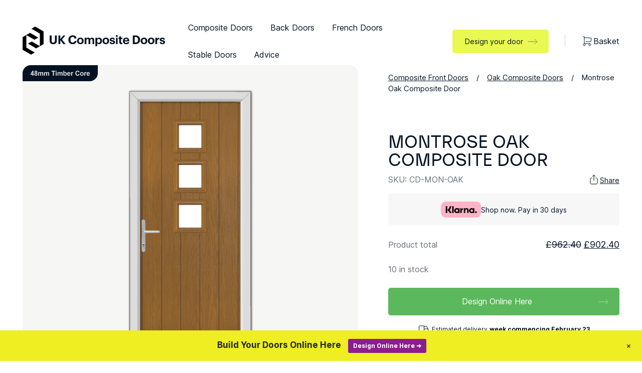

--- FILE ---
content_type: text/html; charset=UTF-8
request_url: https://www.ukcompositedoors.co.uk/product/montrose-oak-composite-door/
body_size: 32687
content:
<!DOCTYPE html>
<html lang="en-GB">

<head>

	<meta charset="UTF-8" />
<script type="text/javascript">
/* <![CDATA[ */
var gform;gform||(document.addEventListener("gform_main_scripts_loaded",function(){gform.scriptsLoaded=!0}),document.addEventListener("gform/theme/scripts_loaded",function(){gform.themeScriptsLoaded=!0}),window.addEventListener("DOMContentLoaded",function(){gform.domLoaded=!0}),gform={domLoaded:!1,scriptsLoaded:!1,themeScriptsLoaded:!1,isFormEditor:()=>"function"==typeof InitializeEditor,callIfLoaded:function(o){return!(!gform.domLoaded||!gform.scriptsLoaded||!gform.themeScriptsLoaded&&!gform.isFormEditor()||(gform.isFormEditor()&&console.warn("The use of gform.initializeOnLoaded() is deprecated in the form editor context and will be removed in Gravity Forms 3.1."),o(),0))},initializeOnLoaded:function(o){gform.callIfLoaded(o)||(document.addEventListener("gform_main_scripts_loaded",()=>{gform.scriptsLoaded=!0,gform.callIfLoaded(o)}),document.addEventListener("gform/theme/scripts_loaded",()=>{gform.themeScriptsLoaded=!0,gform.callIfLoaded(o)}),window.addEventListener("DOMContentLoaded",()=>{gform.domLoaded=!0,gform.callIfLoaded(o)}))},hooks:{action:{},filter:{}},addAction:function(o,r,e,t){gform.addHook("action",o,r,e,t)},addFilter:function(o,r,e,t){gform.addHook("filter",o,r,e,t)},doAction:function(o){gform.doHook("action",o,arguments)},applyFilters:function(o){return gform.doHook("filter",o,arguments)},removeAction:function(o,r){gform.removeHook("action",o,r)},removeFilter:function(o,r,e){gform.removeHook("filter",o,r,e)},addHook:function(o,r,e,t,n){null==gform.hooks[o][r]&&(gform.hooks[o][r]=[]);var d=gform.hooks[o][r];null==n&&(n=r+"_"+d.length),gform.hooks[o][r].push({tag:n,callable:e,priority:t=null==t?10:t})},doHook:function(r,o,e){var t;if(e=Array.prototype.slice.call(e,1),null!=gform.hooks[r][o]&&((o=gform.hooks[r][o]).sort(function(o,r){return o.priority-r.priority}),o.forEach(function(o){"function"!=typeof(t=o.callable)&&(t=window[t]),"action"==r?t.apply(null,e):e[0]=t.apply(null,e)})),"filter"==r)return e[0]},removeHook:function(o,r,t,n){var e;null!=gform.hooks[o][r]&&(e=(e=gform.hooks[o][r]).filter(function(o,r,e){return!!(null!=n&&n!=o.tag||null!=t&&t!=o.priority)}),gform.hooks[o][r]=e)}});
/* ]]> */
</script>

	<title>Montrose Oak Composite Door - Build Your Own Door</title>
	<meta name="viewport" content="width=device-width, initial-scale=1" />
	<link rel="profile" href="https://gmpg.org/xfn/11" />
	<link rel="pingback" href="https://www.ukcompositedoors.co.uk/xmlrpc.php" />
			<link rel="shortcut icon" href="https://www.ukcompositedoors.co.uk/wp-content/uploads/favicon-1.png" type="image/x-icon" />	<meta name='robots' content='index, follow, max-image-preview:large, max-snippet:-1, max-video-preview:-1' />

	<!-- This site is optimized with the Yoast SEO plugin v24.1 - https://yoast.com/wordpress/plugins/seo/ -->
	<link rel="canonical" href="https://www.ukcompositedoors.co.uk/product/montrose-oak-composite-door/" />
	<meta property="og:locale" content="en_GB" />
	<meta property="og:type" content="article" />
	<meta property="og:title" content="Montrose Oak Composite Door - Build Your Own Door" />
	<meta property="og:description" content="Red Composite Doors look great on modern homes" />
	<meta property="og:url" content="https://www.ukcompositedoors.co.uk/product/montrose-oak-composite-door/" />
	<meta property="og:site_name" content="UK Composite Doors" />
	<meta property="article:modified_time" content="2025-03-24T11:58:51+00:00" />
	<meta property="og:image" content="https://www.ukcompositedoors.co.uk/wp-content/uploads/Montrose-Oak.png" />
	<meta property="og:image:width" content="800" />
	<meta property="og:image:height" content="800" />
	<meta property="og:image:type" content="image/png" />
	<meta name="twitter:card" content="summary_large_image" />
	<script type="application/ld+json" class="yoast-schema-graph">{"@context":"https://schema.org","@graph":[{"@type":"WebPage","@id":"https://www.ukcompositedoors.co.uk/product/montrose-oak-composite-door/","url":"https://www.ukcompositedoors.co.uk/product/montrose-oak-composite-door/","name":"Montrose Oak Composite Door - Build Your Own Door","isPartOf":{"@id":"https://www.ukcompositedoors.co.uk/#website"},"primaryImageOfPage":{"@id":"https://www.ukcompositedoors.co.uk/product/montrose-oak-composite-door/#primaryimage"},"image":{"@id":"https://www.ukcompositedoors.co.uk/product/montrose-oak-composite-door/#primaryimage"},"thumbnailUrl":"https://www.ukcompositedoors.co.uk/wp-content/uploads/Montrose-Oak.png","datePublished":"2023-11-22T21:19:40+00:00","dateModified":"2025-03-24T11:58:51+00:00","breadcrumb":{"@id":"https://www.ukcompositedoors.co.uk/product/montrose-oak-composite-door/#breadcrumb"},"inLanguage":"en-GB","potentialAction":[{"@type":"ReadAction","target":["https://www.ukcompositedoors.co.uk/product/montrose-oak-composite-door/"]}]},{"@type":"ImageObject","inLanguage":"en-GB","@id":"https://www.ukcompositedoors.co.uk/product/montrose-oak-composite-door/#primaryimage","url":"https://www.ukcompositedoors.co.uk/wp-content/uploads/Montrose-Oak.png","contentUrl":"https://www.ukcompositedoors.co.uk/wp-content/uploads/Montrose-Oak.png","width":800,"height":800},{"@type":"BreadcrumbList","@id":"https://www.ukcompositedoors.co.uk/product/montrose-oak-composite-door/#breadcrumb","itemListElement":[{"@type":"ListItem","position":1,"name":"Shop","item":"https://www.ukcompositedoors.co.uk/shop/"},{"@type":"ListItem","position":2,"name":"Montrose Oak Composite Door"}]},{"@type":"WebSite","@id":"https://www.ukcompositedoors.co.uk/#website","url":"https://www.ukcompositedoors.co.uk/","name":"UK Composite Doors","description":"UK made Composite and Bifolding doors","potentialAction":[{"@type":"SearchAction","target":{"@type":"EntryPoint","urlTemplate":"https://www.ukcompositedoors.co.uk/?s={search_term_string}"},"query-input":{"@type":"PropertyValueSpecification","valueRequired":true,"valueName":"search_term_string"}}],"inLanguage":"en-GB"}]}</script>
	<!-- / Yoast SEO plugin. -->


<link rel="alternate" title="oEmbed (JSON)" type="application/json+oembed" href="https://www.ukcompositedoors.co.uk/wp-json/oembed/1.0/embed?url=https%3A%2F%2Fwww.ukcompositedoors.co.uk%2Fproduct%2Fmontrose-oak-composite-door%2F" />
<link rel="alternate" title="oEmbed (XML)" type="text/xml+oembed" href="https://www.ukcompositedoors.co.uk/wp-json/oembed/1.0/embed?url=https%3A%2F%2Fwww.ukcompositedoors.co.uk%2Fproduct%2Fmontrose-oak-composite-door%2F&#038;format=xml" />
<style id='wp-img-auto-sizes-contain-inline-css' type='text/css'>
img:is([sizes=auto i],[sizes^="auto," i]){contain-intrinsic-size:3000px 1500px}
/*# sourceURL=wp-img-auto-sizes-contain-inline-css */
</style>
<link rel='stylesheet' id='font-awesome-css' href='https://www.ukcompositedoors.co.uk/wp-content/plugins/load-more-products-for-woocommerce/berocket/assets/css/font-awesome.min.css?ver=6.9' type='text/css' media='all' />
<link rel='stylesheet' id='fontawesome-css' href='https://www.ukcompositedoors.co.uk/wp-content/plugins/mts-wp-notification-bar/public/css/font-awesome.min.css?ver=1.2.1' type='text/css' media='all' />
<link rel='stylesheet' id='mts-notification-bar-css' href='https://www.ukcompositedoors.co.uk/wp-content/plugins/mts-wp-notification-bar/public/css/mts-notification-bar-public.css?ver=1.2.1' type='text/css' media='all' />
<style id='wp-emoji-styles-inline-css' type='text/css'>

	img.wp-smiley, img.emoji {
		display: inline !important;
		border: none !important;
		box-shadow: none !important;
		height: 1em !important;
		width: 1em !important;
		margin: 0 0.07em !important;
		vertical-align: -0.1em !important;
		background: none !important;
		padding: 0 !important;
	}
/*# sourceURL=wp-emoji-styles-inline-css */
</style>
<style id='classic-theme-styles-inline-css' type='text/css'>
/*! This file is auto-generated */
.wp-block-button__link{color:#fff;background-color:#32373c;border-radius:9999px;box-shadow:none;text-decoration:none;padding:calc(.667em + 2px) calc(1.333em + 2px);font-size:1.125em}.wp-block-file__button{background:#32373c;color:#fff;text-decoration:none}
/*# sourceURL=/wp-includes/css/classic-themes.min.css */
</style>
<link rel='stylesheet' id='dashicons-css' href='https://www.ukcompositedoors.co.uk/wp-includes/css/dashicons.min.css?ver=6.9' type='text/css' media='all' />
<link rel='stylesheet' id='pewc-style-css' href='https://www.ukcompositedoors.co.uk/wp-content/plugins/product-extras-for-woocommerce/assets/css/style.css?ver=3.13.6' type='text/css' media='all' />
<style id='pewc-style-inline-css' type='text/css'>

	ul.pewc-product-extra-groups label {
		font-weight: normal !important
	}
	.pewc-preset-style .child-product-wrapper {
		-webkit-justify-content: space-around;
		justify-content: space-around
	}
	.pewc-item-field-wrapper label {
		cursor: pointer
	}
	.pewc-preset-style .pewc-radio-images-wrapper,
	.pewc-preset-style .pewc-checkboxes-images-wrapper {
		-webkit-justify-content: space-between;
		justify-content: space-between
	}
	.pewc-preset-style .pewc-radio-list-wrapper .pewc-radio-wrapper,
	.pewc-preset-style .pewc-checkboxes-list-wrapper .pewc-checkbox-wrapper {
		position: relative;
	}
	.pewc-preset-style .pewc-item-products input[type=number].pewc-child-quantity-field.pewc-independent-quantity-field {
		margin-top: 0
	}
	.pewc-preset-style input[type=number].pewc-child-quantity-field {
		margin-left: 0
	}
	.pewc-product-extra-groups .dd-options li {
		margin-bottom: 0
	}
	.pewc-product-extra-groups .dd-options li a,
	.pewc-product-extra-groups .dd-selected {
		padding: 1em
	}
	.pewc-product-extra-groups .dd-pointer {
		right: 1em
	}
	.pewc-product-extra-groups .dd-pointer:after {
		content: "";
	  width: 0.8em;
	  height: 0.5em;
	  background-color: var(--select-arrow);
	  clip-path: polygon(100% 0%, 0 0%, 50% 100%);
	}
	p.pewc-description {
		margin-top: 1em
	}
	
	.pewc-style-shadow .pewc-item {
		padding: 2em;
		margin-bottom: 3em;
		box-shadow: 0px 23px 56px #f1f1f1;
    background: transparent;
    border: 2px solid #f7f7f7;
		border-radius: 0.5em;
		transition: 0.3s box-shadow
	}
	.pewc-style-shadow .pewc-groups-standard .pewc-item {
		width: 95%;
	}
	.pewc-preset-style .pewc-checkbox-form-label,
	.pewc-preset-style .pewc-radio-form-label,
	.pewc-preset-style .pewc-item-field-wrapper,
	.pewc-preset-style .pewc-item-checkbox label {
		display: block;
		position: relative;
		margin-bottom: 12px;
		cursor: pointer;
		-webkit-user-select: none;
		-moz-user-select: none;
		-ms-user-select: none;
		user-select: none;
	}
	.pewc-preset-style .pewc-checkbox-form-label label,
	.pewc-preset-style .pewc-radio-form-label label,
	.pewc-preset-style .pewc-option-list .pewc-item-field-wrapper label,
	.pewc-preset-style .pewc-checkboxes-list-desc-wrapper,
	.pewc-preset-style .pewc-radio-list-desc-wrapper,
	.pewc-preset-style .pewc-option-list td label {
		padding-left: 35px;
	}
	.pewc-preset-style label.pewc-field-label {
		padding-left: 0
	}
	.pewc-preset-style .pewc-checkbox-form-label input,
	.pewc-preset-style .pewc-radio-form-label input,
	.pewc-preset-style .pewc-item-field-wrapper input[type="checkbox"],
	.pewc-preset-style .pewc-item-field-wrapper input[type="radio"],
	.pewc-preset-style input[type="checkbox"].pewc-form-field,
	.pewc-preset-style input[type="checkbox"].pewc-checkbox-form-field,
	.pewc-preset-style input[type="radio"].pewc-radio-form-field {
		position: absolute;
		opacity: 0;
		cursor: pointer;
		height: 0;
		width: 0;
	}
	.pewc-preset-style .pewc-checkbox-form-label span.pewc-theme-element,
	.pewc-preset-style .pewc-radio-form-label span.pewc-theme-element,
	.pewc-preset-style .pewc-item-field-wrapper span.pewc-theme-element,
	.pewc-preset-style .pewc-item-checkbox span.pewc-theme-element,
	.pewc-preset-style .pewc-checkbox-wrapper span.pewc-theme-element,
	.pewc-preset-style .pewc-radio-wrapper span.pewc-theme-element {
		content: "";
		position: absolute;
		top: 0;
		left: 0;
		height: 25px;
		width: 25px;
		background: #eee;
		cursor: pointer
	}
	.pewc-style-colour .pewc-checkbox-form-label span.pewc-theme-element,
	.pewc-style-colour .pewc-radio-form-label span.pewc-theme-element,
	.pewc-style-colour .pewc-item-field-wrapper span.pewc-theme-element,
	.pewc-style-colour .pewc-item-checkbox span.pewc-theme-element,
	.pewc-style-colour .pewc-checkbox-wrapper span.pewc-theme-element,
	.pewc-style-colour .pewc-radio-wrapper span.pewc-theme-element {
		background: rgba( 33,150,243, 0.2 );
	}
	.pewc-preset-style .pewc-item-field-wrapper .pewc-checkboxes-list-wrapper span.pewc-theme-element,
	.pewc-preset-style .pewc-item-field-wrapper .pewc-radio-list-wrapper span.pewc-theme-element,
	.pewc-style-colour .pewc-checkbox-wrapper span.pewc-theme-element {
		top: 50%;
		transform: translateY( -50% )
	}
	.pewc-preset-style .pewc-radio-form-label span.pewc-theme-element,
	.pewc-preset-style .pewc-radio-list-label-wrapper span.pewc-theme-element,
	.pewc-preset-style .pewc-radio-wrapper span.pewc-theme-element {
		border-radius: 50%
	}
	.pewc-preset-style .pewc-checkbox-form-label span.pewc-theme-element:hover,
	.pewc-preset-style .pewc-radio-form-label span.pewc-theme-element:hover,
	.pewc-preset-style .pewc-item-field-wrapper span.pewc-theme-element:hover,
	.pewc-preset-style .pewc-item-checkbox span.pewc-theme-element:hover,
	.pewc-style-colour .pewc-checkbox-wrapper span.pewc-theme-element:hover,
	.pewc-style-colour .pewc-radio-wrapper span.pewc-theme-element:hover {
		background: #ddd;
		transition: background 0.2s;
	}
	.pewc-style-colour .pewc-checkbox-form-label span.pewc-theme-element:hover,
	.pewc-style-colour .pewc-radio-form-label span.pewc-theme-element:hover,
	.pewc-style-colour .pewc-item-field-wrapper span.pewc-theme-element:hover,
	.pewc-style-colour .pewc-item-checkbox span.pewc-theme-element:hover,
	.pewc-style-colour .pewc-checkbox-wrapper span.pewc-theme-element:hover,
	.pewc-style-colour .pewc-radio-wrapper span.pewc-theme-element:hover {
		background: rgba( 33,150,243, 0.4 );
	}
	.pewc-preset-style .pewc-checkbox-form-label input:checked ~ span.pewc-theme-element,
	.pewc-preset-style .pewc-radio-form-label input:checked ~ span.pewc-theme-element,
	.pewc-preset-style .pewc-item-field-wrapper input:checked ~ span.pewc-theme-element,
	.pewc-preset-style .pewc-item-checkbox input:checked ~ span.pewc-theme-element,
	.pewc-preset-style .pewc-checkbox-wrapper input:checked ~ span.pewc-theme-element,
	.pewc-preset-style .pewc-radio-wrapper input:checked ~ span.pewc-theme-element {
		background: #2196F3;
	}
	.pewc-preset-style span.pewc-theme-element:after {
		content: "";
		position: absolute;
		display: none;
	}
	.pewc-preset-style .pewc-checkbox-form-label input:checked ~ span.pewc-theme-element:after,
	.pewc-preset-style .pewc-radio-form-label input:checked ~ span.pewc-theme-element:after,
	.pewc-preset-style .pewc-item-field-wrapper input:checked ~ span.pewc-theme-element:after,
	.pewc-preset-style .pewc-item-checkbox input:checked ~ span.pewc-theme-element:after,
	.pewc-preset-style .pewc-checkbox-wrapper input:checked ~ span.pewc-theme-element:after,
	.pewc-preset-style .pewc-radio-wrapper input:checked ~ span.pewc-theme-element:after {
		display: block;
	}
	.pewc-preset-style .pewc-checkbox-form-label span.pewc-theme-element:after,
	.pewc-preset-style .pewc-item-field-wrapper span.pewc-theme-element:after,
	.pewc-preset-style .pewc-item-checkbox span.pewc-theme-element:after,
	.pewc-preset-style .pewc-checkbox-wrapper span.pewc-theme-element:after,
	.pewc-preset-style .pewc-radio-wrapper span.pewc-theme-element:after {
		left: 9px;
		top: 5px;
		width: 5px;
		height: 10px;
		border: solid white;
		border-width: 0 3px 3px 0;
		-webkit-transform: rotate(45deg);
		-ms-transform: rotate(45deg);
		transform: rotate(45deg);
	}
	.pewc-preset-style .pewc-radio-form-label span.pewc-theme-element:after,
	.pewc-preset-style .pewc-radio-list-label-wrapper span.pewc-theme-element:after {
		top: 7px;
	  left: 7px;
	  width: 8px;
	  height: 8px;
	  border-radius: 50%;
	  background: white;
	}
	.pewc-preset-style .pewc-radio-image-wrapper,
	.pewc-preset-style .pewc-checkbox-image-wrapper {
		border: 2px solid #eee;
		padding: 0.5em;
	}
	.pewc-preset-style .pewc-radio-image-wrapper.checked,
	.pewc-preset-style .pewc-radio-image-wrapper:not(.pewc-checkbox-disabled):hover,
	.pewc-preset-style .pewc-checkbox-image-wrapper.checked,
	.pewc-preset-style .child-product-wrapper:not(.pewc-column-wrapper) .pewc-checkbox-image-wrapper:not(.pewc-checkbox-disabled):hover {
		border: 2px solid #2196F3
	}
	.pewc-preset-style .pewc-radio-image-wrapper label input:checked + img,
	.pewc-preset-style .pewc-checkbox-image-wrapper label input:checked + img {
		border: 0
	}
	.pewc-preset-style .pewc-item-image_swatch .pewc-checkboxes-images-wrapper .pewc-checkbox-image-wrapper,
	.pewc-preset-style ul.pewc-product-extra-groups .pewc-item-image_swatch.pewc-item label,
	.pewc-preset-style .pewc-item-products .child-product-wrapper:not(.pewc-column-wrapper) .pewc-checkbox-image-wrapper,
	.pewc-preset-style .pewc-item-products .child-product-wrapper .pewc-radio-image-wrapper,
	.pewc-preset-style ul.pewc-product-extra-groups .pewc-item-products.pewc-item label {
		display: -webkit-flex !important;
		display: flex !important;
		-webkit-flex-direction: column;
		flex-direction: column;
	}
	.pewc-preset-style .pewc-checkbox-desc-wrapper,
	.pewc-preset-style .pewc-radio-desc-wrapper {
		margin-top: auto;
	}
	.pewc-preset-style .products-quantities-independent:not(.pewc-column-wrapper) .pewc-checkbox-desc-wrapper,
	.pewc-preset-style .products-quantities-independent:not(.pewc-column-wrapper) .pewc-radio-desc-wrapper {
		display: grid;
    	grid-template-columns: 80px 1fr;
		-webkit-align-items: center;
		align-items: center
	}
	.pewc-preset-style .pewc-text-swatch .pewc-checkbox-form-label:hover,
    .pewc-preset-style .pewc-text-swatch .pewc-radio-form-label:hover {
      border-color: #2196F3;
    }
	.pewc-preset-style .pewc-text-swatch .pewc-checkbox-form-label.active-swatch,
    .pewc-preset-style .pewc-text-swatch .pewc-radio-form-label.active-swatch {
		border-color: #2196F3;
      	background: #2196F3;
	  	color: #fff;
    }
	.pewc-preset-style .wp-color-result-text {
		background-color: #f1f1f1;
    padding: 0.5em 1em;
	}
	.pewc-preset-style .pewc-item-field-wrapper .wp-color-result {
		padding-left: 3em !important;
    font-size: inherit !important;
	}
	.pewc-preset-style .pewc-item input[type=number],
	.pewc-preset-style .pewc-item input[type=text],
	.pewc-preset-style .pewc-item textarea {
    padding: 0.5em 1em;
    background-color: #f7f7f7;
    outline: 0;
    border: 0;
    -webkit-appearance: none;
    box-sizing: border-box;
    font-weight: normal;
    box-shadow: none;
	}
	.pewc-style-simple .pewc-item input[type=number],
	.pewc-style-simple .pewc-item input[type=text],
	.pewc-style-simple .pewc-item textarea {
    background: none;
    border: 1px solid #ccc
	}
	.pewc-style-colour .pewc-item input[type=number],
	.pewc-style-colour .pewc-item input[type=text],
	.pewc-style-colour .pewc-item textarea {
    background: rgba( 33,150,243, 0.1 );
	}
	.pewc-preset-style input[type=number]:focus,
	.pewc-preset-style input[type=text]:focus,
	.pewc-preset-style textarea:focus {
    border: 1px solid rgba( 33,150,243, 0.2 );
	}
	.pewc-style-colour .dropzone {
		border-color: #2196F3;
		background: rgba( 33,150,243, 0.1 )
	}
	.pewc-select-wrapper select {
	  background-color: transparent;
	  border: none;
	  padding: 0 1em 0 0;
	  margin: 0;
	  width: 100%;
	  font-family: inherit;
	  font-size: inherit;
	  cursor: inherit;
	  line-height: inherit;
		outline: none
	}
	.pewc-select-wrapper {
	  width: 100%;
	  border: 2px solid #eee;
	  border-radius: 0;
	  padding: 0.75em 0.75em;
	  cursor: pointer;
	  line-height: 1.1;
	  background-color: #fff
	}
	.pewc-preset-style .select2-container--default .select2-selection--single {
		border: 2px solid #eee;
		border-radius: 0;
	}
	.pewc-preset-style .select2-container .select2-selection--single {
		height: auto;
		padding: 0.5em;
	}
	.pewc-preset-style .select2-container--default .select2-selection--single .select2-selection__arrow {
    top: 50%;
    transform: translateY(-50%);
	}
	.pewc-preset-style .dd-select {
		border: 2px solid #eee;
		background: white !important
	}
	.pewc-style-rounded .pewc-item-field-wrapper span.pewc-theme-element {
		border-radius: 0.5em
	}
	.pewc-preset-style.pewc-style-rounded .pewc-radio-form-label span.pewc-theme-element,
	.pewc-preset-style.pewc-style-rounded .pewc-radio-list-label-wrapper span.pewc-theme-element {
		border-radius: 50%
	}
	.pewc-style-rounded input[type=number],
	.pewc-style-rounded input[type=text],
	.pewc-style-rounded textarea,
	.pewc-style-rounded .pewc-radio-image-wrapper,
	.pewc-style-rounded .pewc-checkbox-image-wrapper,
	.pewc-style-rounded .pewc-select-wrapper,
	.pewc-style-rounded .dd-select,
	.pewc-style-rounded .dd-options,
	.pewc-style-rounded .dropzone {
		border-radius: 1em
	}
	.pewc-preset-style .pewc-groups-tabs .pewc-group-wrap {
		background: none;
		padding: 2em;
		border: 1px solid #eee
	}
	.pewc-style-colour .pewc-groups-tabs .pewc-group-wrap {
		border: 1px solid rgba( 33,150,243, 0.1 );
	}
	.pewc-style-rounded .pewc-groups-tabs .pewc-group-wrap {
		border-radius: 1em;
		border-top-left-radius: 0
	}
	.pewc-preset-style .pewc-tabs-wrapper .pewc-tab {
		background: #f1f1f1;
    border: 1px solid #f1f1f1;
		border-bottom: 1px solid #fff;
    margin-bottom: -1px;
		transition: 0.3s background
	}
	.pewc-style-rounded .pewc-tabs-wrapper .pewc-tab {
		border-top-right-radius: 0.5em;
		border-top-left-radius: 0.5em;
	}
	.pewc-preset-style .pewc-tabs-wrapper .pewc-tab:hover {
		background: #ddd;
	}
	.pewc-style-colour .pewc-tabs-wrapper .pewc-tab {
		background: rgba( 33,150,243, 0.1 );
		border: 1px solid rgba( 33,150,243, 0.1 );
		border-bottom: 0;
	}
	.pewc-style-colour .pewc-tabs-wrapper .pewc-tab:hover {
		background: rgba( 33,150,243, 0.2 );
	}
	.pewc-preset-style .pewc-tabs-wrapper .pewc-tab.active-tab,
	.pewc-style-colour .pewc-tabs-wrapper .pewc-tab.active-tab {
		background: #fff;
		border-bottom-color: #fff
	}
	.pewc-preset-style .pewc-groups-accordion .pewc-group-wrap.group-active .pewc-group-content-wrapper {
		padding: 2em 0;
		background: none
	}
	.pewc-preset-style .pewc-groups-accordion .pewc-group-wrap h3 {
		background: #eee;
	}
	.pewc-style-colour .pewc-groups-accordion .pewc-group-wrap h3 {
		background: rgba( 33,150,243, 0.1 );
	}
	.pewc-style-colour .pewc-steps-wrapper .pewc-tab,
	.pewc-style-colour .pewc-groups-accordion .pewc-group-wrap h3 {
		background: rgba( 33,150,243, 0.1 );
	}
	.pewc-style-colour .pewc-steps-wrapper .pewc-tab:after,
	.pewc-style-colour .pewc-groups-accordion .pewc-group-wrap h3 {
		border-left-color: rgba( 33,150,243, 0.1 );
	}
	.pewc-style-colour .pewc-steps-wrapper .pewc-tab.active-tab,
	.pewc-style-colour .pewc-groups-accordion .pewc-group-wrap.group-active h3 {
		background: rgba( 33,150,243, 0.2 );
	}
	.pewc-style-colour .pewc-steps-wrapper .pewc-tab.active-tab:after,
	.pewc-style-colour .pewc-groups-accordion .pewc-group-wrap.group-active h3 {
		border-left-color: rgba( 33,150,243, 0.2 );
	}

	/* Add-Ons Ultimate character counter */
	.pewc-text-counter-container {float:right; margin-top: 1em;}
	.pewc-text-counter-container .pewc-current-count.error { color:#ff0000; }
/*# sourceURL=pewc-style-inline-css */
</style>
<link rel='stylesheet' id='woocommerce-layout-css' href='https://www.ukcompositedoors.co.uk/wp-content/plugins/woocommerce/assets/css/woocommerce-layout.css?ver=7.7.2' type='text/css' media='all' />
<link rel='stylesheet' id='woocommerce-smallscreen-css' href='https://www.ukcompositedoors.co.uk/wp-content/plugins/woocommerce/assets/css/woocommerce-smallscreen.css?ver=7.7.2' type='text/css' media='only screen and (max-width: 768px)' />
<link rel='stylesheet' id='woocommerce-general-css' href='https://www.ukcompositedoors.co.uk/wp-content/plugins/woocommerce/assets/css/woocommerce.css?ver=7.7.2' type='text/css' media='all' />
<style id='woocommerce-inline-inline-css' type='text/css'>
.woocommerce form .form-row .required { visibility: visible; }
/*# sourceURL=woocommerce-inline-inline-css */
</style>
<link rel='stylesheet' id='style-css' href='https://www.ukcompositedoors.co.uk/wp-content/themes/ukcompositedoors/style.css?ver=6.9' type='text/css' media='all' />
<link rel='stylesheet' id='custom-woocommerce-style-css' href='https://www.ukcompositedoors.co.uk/wp-content/themes/ukcompositedoors/source/css/custom-style.css?ver=1.0.0' type='text/css' media='all' />
<script type="text/javascript" src="https://www.ukcompositedoors.co.uk/wp-includes/js/jquery/jquery.min.js?ver=3.7.1" id="jquery-core-js"></script>
<script type="text/javascript" src="https://www.ukcompositedoors.co.uk/wp-content/plugins/mts-wp-notification-bar/public/js/jquery.cookie.js?ver=1.2.1" id="mtsnb-cookie-js"></script>
<script type="text/javascript" id="mts-notification-bar-js-extra">
/* <![CDATA[ */
var mtsnb_data = {"ajaxurl":"https://www.ukcompositedoors.co.uk/wp-admin/admin-ajax.php","cookies_expiry":"365","disable_impression":""};
//# sourceURL=mts-notification-bar-js-extra
/* ]]> */
</script>
<script type="text/javascript" src="https://www.ukcompositedoors.co.uk/wp-content/plugins/mts-wp-notification-bar/public/js/mts-notification-bar-public.js?ver=1.2.1" id="mts-notification-bar-js"></script>
<link rel="https://api.w.org/" href="https://www.ukcompositedoors.co.uk/wp-json/" /><link rel="alternate" title="JSON" type="application/json" href="https://www.ukcompositedoors.co.uk/wp-json/wp/v2/product/48862" /><link rel="EditURI" type="application/rsd+xml" title="RSD" href="https://www.ukcompositedoors.co.uk/xmlrpc.php?rsd" />
<meta name="generator" content="WordPress 6.9" />
<meta name="generator" content="WooCommerce 7.7.2" />
<link rel='shortlink' href='https://www.ukcompositedoors.co.uk/?p=48862' />
<style></style><style>
                .lmp_load_more_button.br_lmp_button_settings .lmp_button:hover {
                    background-color: #e9f952!important;
                    color: #111111!important;
                }
                .lmp_load_more_button.br_lmp_prev_settings .lmp_button:hover {
                    background-color: #9999ff!important;
                    color: #111111!important;
                }li.product.lazy, .berocket_lgv_additional_data.lazy{opacity:0;}</style><meta name="generator" content="performance-lab 3.9.0; plugins: ">
  <style type="text/css">
    .pewc-group-content-wrapper {
      background-color:  !important;
    }
    ul.pewc-product-extra-groups {
      margin-left: px;
      margin-bottom: px;
      padding: px;
      background-color: ;
    }
    .pewc-product-extra-groups > li {
      margin-left: px;
      margin-bottom: px;
      padding-top: px;
      padding-bottom: px;
      padding-left: px;
      padding-right: px;
      background-color: ;
      color: 0;
    }
                textarea.pewc-form-field {
      height: em;
    }
        .pewc-radio-image-wrapper label input:checked + img,
    .pewc-checkbox-image-wrapper label input:checked + img {
    	border-color: 0    }
  </style>
  
		<script>
		var pewc_look_up_tables = [];
		var pewc_look_up_fields = [];
		</script>

	
<!-- This website runs the Product Feed PRO for WooCommerce by AdTribes.io plugin - version 13.4.1.3 -->
<!-- Starting: WooCommerce Conversion Tracking (https://wordpress.org/plugins/woocommerce-conversion-tracking/) -->
        <script async src="https://www.googletagmanager.com/gtag/js?id=AW-11026430980"></script>
        <script>
            window.dataLayer = window.dataLayer || [];
            function gtag(){dataLayer.push(arguments)};
            gtag('js', new Date());

            gtag('config', 'AW-11026430980');
        </script>
        <!-- End: WooCommerce Conversion Tracking Codes -->
		<script>
			document.documentElement.className = document.documentElement.className.replace('no-js', 'js');
		</script>
				<style>
			.no-js img.lazyload {
				display: none;
			}

			figure.wp-block-image img.lazyloading {
				min-width: 150px;
			}

						.lazyload, .lazyloading {
				opacity: 0;
			}

			.lazyloaded {
				opacity: 1;
				transition: opacity 400ms;
				transition-delay: 0ms;
			}

					</style>
		
    <!-- Meta Pixel Code -->
<script>
!function(f,b,e,v,n,t,s)
{if(f.fbq)return;n=f.fbq=function(){n.callMethod?
n.callMethod.apply(n,arguments):n.queue.push(arguments)};
if(!f._fbq)f._fbq=n;n.push=n;n.loaded=!0;n.version='2.0';
n.queue=[];t=b.createElement(e);t.async=!0;t.rel='preload';
t.src=v;s=b.getElementsByTagName(e)[0];
s.parentNode.insertBefore(t,s)}(window, document,'script',
'https://connect.facebook.net/en_US/fbevents.js');
fbq('init', '526570630141229');
fbq('track', 'PageView');
</script>
<noscript><img height="1" width="1" style="display:none"
src="https://www.facebook.com/tr?id=526570630141229&ev=PageView&noscript=1"
/></noscript>
<!-- End Meta Pixel Code -->
<script>
  gtag('config', 'G-CXDSZZDFVK');
</script>
<!-- Google Tag Manager -->
<script>(function(w,d,s,l,i){w[l]=w[l]||[];w[l].push({'gtm.start':
new Date().getTime(),event:'gtm.js'});var f=d.getElementsByTagName(s)[0],
j=d.createElement(s),dl=l!='dataLayer'?'&l='+l:'';j.async=true;j.rel='preload';j.src=
'https://www.googletagmanager.com/gtm.js?id='+i+dl;f.parentNode.insertBefore(j,f);
})(window,document,'script','dataLayer','GTM-W85BBLDK');</script>
<!-- End Google Tag Manager -->
    <script type="text/javascript" src="//widget.trustpilot.com/bootstrap/v5/tp.widget.bootstrap.min.js" async></script>
	<noscript><style>.woocommerce-product-gallery{ opacity: 1 !important; }</style></noscript>
	<style type="text/css" id="filter-everything-inline-css">.wpc-orderby-select{width:100%}.wpc-filters-open-button-container{display:none}.wpc-debug-message{padding:16px;font-size:14px;border:1px dashed #ccc;margin-bottom:20px}.wpc-debug-title{visibility:hidden}.wpc-button-inner,.wpc-chip-content{display:flex;align-items:center}.wpc-icon-html-wrapper{position:relative;margin-right:10px;top:2px}.wpc-icon-html-wrapper span{display:block;height:1px;width:18px;border-radius:3px;background:#2c2d33;margin-bottom:4px;position:relative}span.wpc-icon-line-1:after,span.wpc-icon-line-2:after,span.wpc-icon-line-3:after{content:"";display:block;width:3px;height:3px;border:1px solid #2c2d33;background-color:#fff;position:absolute;top:-2px;box-sizing:content-box}span.wpc-icon-line-3:after{border-radius:50%;left:2px}span.wpc-icon-line-1:after{border-radius:50%;left:5px}span.wpc-icon-line-2:after{border-radius:50%;left:12px}body .wpc-filters-open-button-container a.wpc-filters-open-widget,body .wpc-filters-open-button-container a.wpc-open-close-filters-button{display:inline-block;text-align:left;border:1px solid #2c2d33;border-radius:2px;line-height:1.5;padding:7px 12px;background-color:transparent;color:#2c2d33;box-sizing:border-box;text-decoration:none!important;font-weight:400;transition:none;position:relative}@media screen and (max-width:768px){.wpc_show_bottom_widget .wpc-filters-open-button-container,.wpc_show_open_close_button .wpc-filters-open-button-container{display:block}.wpc_show_bottom_widget .wpc-filters-open-button-container{margin-top:1em;margin-bottom:1em}}</style>
		<style type="text/css" id="wp-custom-css">
			.ukcd-wc-archive-product-brand-logo {
	width: 120px !important
}		</style>
		
	<style id='wp-block-archives-inline-css' type='text/css'>
.wp-block-archives{box-sizing:border-box}.wp-block-archives-dropdown label{display:block}
/*# sourceURL=https://www.ukcompositedoors.co.uk/wp-includes/blocks/archives/style.min.css */
</style>
<style id='wp-block-categories-inline-css' type='text/css'>
.wp-block-categories{box-sizing:border-box}.wp-block-categories.alignleft{margin-right:2em}.wp-block-categories.alignright{margin-left:2em}.wp-block-categories.wp-block-categories-dropdown.aligncenter{text-align:center}.wp-block-categories .wp-block-categories__label{display:block;width:100%}
/*# sourceURL=https://www.ukcompositedoors.co.uk/wp-includes/blocks/categories/style.min.css */
</style>
<style id='wp-block-heading-inline-css' type='text/css'>
h1:where(.wp-block-heading).has-background,h2:where(.wp-block-heading).has-background,h3:where(.wp-block-heading).has-background,h4:where(.wp-block-heading).has-background,h5:where(.wp-block-heading).has-background,h6:where(.wp-block-heading).has-background{padding:1.25em 2.375em}h1.has-text-align-left[style*=writing-mode]:where([style*=vertical-lr]),h1.has-text-align-right[style*=writing-mode]:where([style*=vertical-rl]),h2.has-text-align-left[style*=writing-mode]:where([style*=vertical-lr]),h2.has-text-align-right[style*=writing-mode]:where([style*=vertical-rl]),h3.has-text-align-left[style*=writing-mode]:where([style*=vertical-lr]),h3.has-text-align-right[style*=writing-mode]:where([style*=vertical-rl]),h4.has-text-align-left[style*=writing-mode]:where([style*=vertical-lr]),h4.has-text-align-right[style*=writing-mode]:where([style*=vertical-rl]),h5.has-text-align-left[style*=writing-mode]:where([style*=vertical-lr]),h5.has-text-align-right[style*=writing-mode]:where([style*=vertical-rl]),h6.has-text-align-left[style*=writing-mode]:where([style*=vertical-lr]),h6.has-text-align-right[style*=writing-mode]:where([style*=vertical-rl]){rotate:180deg}
/*# sourceURL=https://www.ukcompositedoors.co.uk/wp-includes/blocks/heading/style.min.css */
</style>
<style id='wp-block-latest-comments-inline-css' type='text/css'>
ol.wp-block-latest-comments{box-sizing:border-box;margin-left:0}:where(.wp-block-latest-comments:not([style*=line-height] .wp-block-latest-comments__comment)){line-height:1.1}:where(.wp-block-latest-comments:not([style*=line-height] .wp-block-latest-comments__comment-excerpt p)){line-height:1.8}.has-dates :where(.wp-block-latest-comments:not([style*=line-height])),.has-excerpts :where(.wp-block-latest-comments:not([style*=line-height])){line-height:1.5}.wp-block-latest-comments .wp-block-latest-comments{padding-left:0}.wp-block-latest-comments__comment{list-style:none;margin-bottom:1em}.has-avatars .wp-block-latest-comments__comment{list-style:none;min-height:2.25em}.has-avatars .wp-block-latest-comments__comment .wp-block-latest-comments__comment-excerpt,.has-avatars .wp-block-latest-comments__comment .wp-block-latest-comments__comment-meta{margin-left:3.25em}.wp-block-latest-comments__comment-excerpt p{font-size:.875em;margin:.36em 0 1.4em}.wp-block-latest-comments__comment-date{display:block;font-size:.75em}.wp-block-latest-comments .avatar,.wp-block-latest-comments__comment-avatar{border-radius:1.5em;display:block;float:left;height:2.5em;margin-right:.75em;width:2.5em}.wp-block-latest-comments[class*=-font-size] a,.wp-block-latest-comments[style*=font-size] a{font-size:inherit}
/*# sourceURL=https://www.ukcompositedoors.co.uk/wp-includes/blocks/latest-comments/style.min.css */
</style>
<style id='wp-block-latest-posts-inline-css' type='text/css'>
.wp-block-latest-posts{box-sizing:border-box}.wp-block-latest-posts.alignleft{margin-right:2em}.wp-block-latest-posts.alignright{margin-left:2em}.wp-block-latest-posts.wp-block-latest-posts__list{list-style:none}.wp-block-latest-posts.wp-block-latest-posts__list li{clear:both;overflow-wrap:break-word}.wp-block-latest-posts.is-grid{display:flex;flex-wrap:wrap}.wp-block-latest-posts.is-grid li{margin:0 1.25em 1.25em 0;width:100%}@media (min-width:600px){.wp-block-latest-posts.columns-2 li{width:calc(50% - .625em)}.wp-block-latest-posts.columns-2 li:nth-child(2n){margin-right:0}.wp-block-latest-posts.columns-3 li{width:calc(33.33333% - .83333em)}.wp-block-latest-posts.columns-3 li:nth-child(3n){margin-right:0}.wp-block-latest-posts.columns-4 li{width:calc(25% - .9375em)}.wp-block-latest-posts.columns-4 li:nth-child(4n){margin-right:0}.wp-block-latest-posts.columns-5 li{width:calc(20% - 1em)}.wp-block-latest-posts.columns-5 li:nth-child(5n){margin-right:0}.wp-block-latest-posts.columns-6 li{width:calc(16.66667% - 1.04167em)}.wp-block-latest-posts.columns-6 li:nth-child(6n){margin-right:0}}:root :where(.wp-block-latest-posts.is-grid){padding:0}:root :where(.wp-block-latest-posts.wp-block-latest-posts__list){padding-left:0}.wp-block-latest-posts__post-author,.wp-block-latest-posts__post-date{display:block;font-size:.8125em}.wp-block-latest-posts__post-excerpt,.wp-block-latest-posts__post-full-content{margin-bottom:1em;margin-top:.5em}.wp-block-latest-posts__featured-image a{display:inline-block}.wp-block-latest-posts__featured-image img{height:auto;max-width:100%;width:auto}.wp-block-latest-posts__featured-image.alignleft{float:left;margin-right:1em}.wp-block-latest-posts__featured-image.alignright{float:right;margin-left:1em}.wp-block-latest-posts__featured-image.aligncenter{margin-bottom:1em;text-align:center}
/*# sourceURL=https://www.ukcompositedoors.co.uk/wp-includes/blocks/latest-posts/style.min.css */
</style>
<style id='wp-block-search-inline-css' type='text/css'>
.wp-block-search__button{margin-left:10px;word-break:normal}.wp-block-search__button.has-icon{line-height:0}.wp-block-search__button svg{height:1.25em;min-height:24px;min-width:24px;width:1.25em;fill:currentColor;vertical-align:text-bottom}:where(.wp-block-search__button){border:1px solid #ccc;padding:6px 10px}.wp-block-search__inside-wrapper{display:flex;flex:auto;flex-wrap:nowrap;max-width:100%}.wp-block-search__label{width:100%}.wp-block-search.wp-block-search__button-only .wp-block-search__button{box-sizing:border-box;display:flex;flex-shrink:0;justify-content:center;margin-left:0;max-width:100%}.wp-block-search.wp-block-search__button-only .wp-block-search__inside-wrapper{min-width:0!important;transition-property:width}.wp-block-search.wp-block-search__button-only .wp-block-search__input{flex-basis:100%;transition-duration:.3s}.wp-block-search.wp-block-search__button-only.wp-block-search__searchfield-hidden,.wp-block-search.wp-block-search__button-only.wp-block-search__searchfield-hidden .wp-block-search__inside-wrapper{overflow:hidden}.wp-block-search.wp-block-search__button-only.wp-block-search__searchfield-hidden .wp-block-search__input{border-left-width:0!important;border-right-width:0!important;flex-basis:0;flex-grow:0;margin:0;min-width:0!important;padding-left:0!important;padding-right:0!important;width:0!important}:where(.wp-block-search__input){appearance:none;border:1px solid #949494;flex-grow:1;font-family:inherit;font-size:inherit;font-style:inherit;font-weight:inherit;letter-spacing:inherit;line-height:inherit;margin-left:0;margin-right:0;min-width:3rem;padding:8px;text-decoration:unset!important;text-transform:inherit}:where(.wp-block-search__button-inside .wp-block-search__inside-wrapper){background-color:#fff;border:1px solid #949494;box-sizing:border-box;padding:4px}:where(.wp-block-search__button-inside .wp-block-search__inside-wrapper) .wp-block-search__input{border:none;border-radius:0;padding:0 4px}:where(.wp-block-search__button-inside .wp-block-search__inside-wrapper) .wp-block-search__input:focus{outline:none}:where(.wp-block-search__button-inside .wp-block-search__inside-wrapper) :where(.wp-block-search__button){padding:4px 8px}.wp-block-search.aligncenter .wp-block-search__inside-wrapper{margin:auto}.wp-block[data-align=right] .wp-block-search.wp-block-search__button-only .wp-block-search__inside-wrapper{float:right}
/*# sourceURL=https://www.ukcompositedoors.co.uk/wp-includes/blocks/search/style.min.css */
</style>
<style id='wp-block-group-inline-css' type='text/css'>
.wp-block-group{box-sizing:border-box}:where(.wp-block-group.wp-block-group-is-layout-constrained){position:relative}
/*# sourceURL=https://www.ukcompositedoors.co.uk/wp-includes/blocks/group/style.min.css */
</style>
<style id='global-styles-inline-css' type='text/css'>
:root{--wp--preset--aspect-ratio--square: 1;--wp--preset--aspect-ratio--4-3: 4/3;--wp--preset--aspect-ratio--3-4: 3/4;--wp--preset--aspect-ratio--3-2: 3/2;--wp--preset--aspect-ratio--2-3: 2/3;--wp--preset--aspect-ratio--16-9: 16/9;--wp--preset--aspect-ratio--9-16: 9/16;--wp--preset--color--black: #000000;--wp--preset--color--cyan-bluish-gray: #abb8c3;--wp--preset--color--white: #ffffff;--wp--preset--color--pale-pink: #f78da7;--wp--preset--color--vivid-red: #cf2e2e;--wp--preset--color--luminous-vivid-orange: #ff6900;--wp--preset--color--luminous-vivid-amber: #fcb900;--wp--preset--color--light-green-cyan: #7bdcb5;--wp--preset--color--vivid-green-cyan: #00d084;--wp--preset--color--pale-cyan-blue: #8ed1fc;--wp--preset--color--vivid-cyan-blue: #0693e3;--wp--preset--color--vivid-purple: #9b51e0;--wp--preset--gradient--vivid-cyan-blue-to-vivid-purple: linear-gradient(135deg,rgb(6,147,227) 0%,rgb(155,81,224) 100%);--wp--preset--gradient--light-green-cyan-to-vivid-green-cyan: linear-gradient(135deg,rgb(122,220,180) 0%,rgb(0,208,130) 100%);--wp--preset--gradient--luminous-vivid-amber-to-luminous-vivid-orange: linear-gradient(135deg,rgb(252,185,0) 0%,rgb(255,105,0) 100%);--wp--preset--gradient--luminous-vivid-orange-to-vivid-red: linear-gradient(135deg,rgb(255,105,0) 0%,rgb(207,46,46) 100%);--wp--preset--gradient--very-light-gray-to-cyan-bluish-gray: linear-gradient(135deg,rgb(238,238,238) 0%,rgb(169,184,195) 100%);--wp--preset--gradient--cool-to-warm-spectrum: linear-gradient(135deg,rgb(74,234,220) 0%,rgb(151,120,209) 20%,rgb(207,42,186) 40%,rgb(238,44,130) 60%,rgb(251,105,98) 80%,rgb(254,248,76) 100%);--wp--preset--gradient--blush-light-purple: linear-gradient(135deg,rgb(255,206,236) 0%,rgb(152,150,240) 100%);--wp--preset--gradient--blush-bordeaux: linear-gradient(135deg,rgb(254,205,165) 0%,rgb(254,45,45) 50%,rgb(107,0,62) 100%);--wp--preset--gradient--luminous-dusk: linear-gradient(135deg,rgb(255,203,112) 0%,rgb(199,81,192) 50%,rgb(65,88,208) 100%);--wp--preset--gradient--pale-ocean: linear-gradient(135deg,rgb(255,245,203) 0%,rgb(182,227,212) 50%,rgb(51,167,181) 100%);--wp--preset--gradient--electric-grass: linear-gradient(135deg,rgb(202,248,128) 0%,rgb(113,206,126) 100%);--wp--preset--gradient--midnight: linear-gradient(135deg,rgb(2,3,129) 0%,rgb(40,116,252) 100%);--wp--preset--font-size--small: 13px;--wp--preset--font-size--medium: 20px;--wp--preset--font-size--large: 36px;--wp--preset--font-size--x-large: 42px;--wp--preset--spacing--20: 0.44rem;--wp--preset--spacing--30: 0.67rem;--wp--preset--spacing--40: 1rem;--wp--preset--spacing--50: 1.5rem;--wp--preset--spacing--60: 2.25rem;--wp--preset--spacing--70: 3.38rem;--wp--preset--spacing--80: 5.06rem;--wp--preset--shadow--natural: 6px 6px 9px rgba(0, 0, 0, 0.2);--wp--preset--shadow--deep: 12px 12px 50px rgba(0, 0, 0, 0.4);--wp--preset--shadow--sharp: 6px 6px 0px rgba(0, 0, 0, 0.2);--wp--preset--shadow--outlined: 6px 6px 0px -3px rgb(255, 255, 255), 6px 6px rgb(0, 0, 0);--wp--preset--shadow--crisp: 6px 6px 0px rgb(0, 0, 0);}:where(.is-layout-flex){gap: 0.5em;}:where(.is-layout-grid){gap: 0.5em;}body .is-layout-flex{display: flex;}.is-layout-flex{flex-wrap: wrap;align-items: center;}.is-layout-flex > :is(*, div){margin: 0;}body .is-layout-grid{display: grid;}.is-layout-grid > :is(*, div){margin: 0;}:where(.wp-block-columns.is-layout-flex){gap: 2em;}:where(.wp-block-columns.is-layout-grid){gap: 2em;}:where(.wp-block-post-template.is-layout-flex){gap: 1.25em;}:where(.wp-block-post-template.is-layout-grid){gap: 1.25em;}.has-black-color{color: var(--wp--preset--color--black) !important;}.has-cyan-bluish-gray-color{color: var(--wp--preset--color--cyan-bluish-gray) !important;}.has-white-color{color: var(--wp--preset--color--white) !important;}.has-pale-pink-color{color: var(--wp--preset--color--pale-pink) !important;}.has-vivid-red-color{color: var(--wp--preset--color--vivid-red) !important;}.has-luminous-vivid-orange-color{color: var(--wp--preset--color--luminous-vivid-orange) !important;}.has-luminous-vivid-amber-color{color: var(--wp--preset--color--luminous-vivid-amber) !important;}.has-light-green-cyan-color{color: var(--wp--preset--color--light-green-cyan) !important;}.has-vivid-green-cyan-color{color: var(--wp--preset--color--vivid-green-cyan) !important;}.has-pale-cyan-blue-color{color: var(--wp--preset--color--pale-cyan-blue) !important;}.has-vivid-cyan-blue-color{color: var(--wp--preset--color--vivid-cyan-blue) !important;}.has-vivid-purple-color{color: var(--wp--preset--color--vivid-purple) !important;}.has-black-background-color{background-color: var(--wp--preset--color--black) !important;}.has-cyan-bluish-gray-background-color{background-color: var(--wp--preset--color--cyan-bluish-gray) !important;}.has-white-background-color{background-color: var(--wp--preset--color--white) !important;}.has-pale-pink-background-color{background-color: var(--wp--preset--color--pale-pink) !important;}.has-vivid-red-background-color{background-color: var(--wp--preset--color--vivid-red) !important;}.has-luminous-vivid-orange-background-color{background-color: var(--wp--preset--color--luminous-vivid-orange) !important;}.has-luminous-vivid-amber-background-color{background-color: var(--wp--preset--color--luminous-vivid-amber) !important;}.has-light-green-cyan-background-color{background-color: var(--wp--preset--color--light-green-cyan) !important;}.has-vivid-green-cyan-background-color{background-color: var(--wp--preset--color--vivid-green-cyan) !important;}.has-pale-cyan-blue-background-color{background-color: var(--wp--preset--color--pale-cyan-blue) !important;}.has-vivid-cyan-blue-background-color{background-color: var(--wp--preset--color--vivid-cyan-blue) !important;}.has-vivid-purple-background-color{background-color: var(--wp--preset--color--vivid-purple) !important;}.has-black-border-color{border-color: var(--wp--preset--color--black) !important;}.has-cyan-bluish-gray-border-color{border-color: var(--wp--preset--color--cyan-bluish-gray) !important;}.has-white-border-color{border-color: var(--wp--preset--color--white) !important;}.has-pale-pink-border-color{border-color: var(--wp--preset--color--pale-pink) !important;}.has-vivid-red-border-color{border-color: var(--wp--preset--color--vivid-red) !important;}.has-luminous-vivid-orange-border-color{border-color: var(--wp--preset--color--luminous-vivid-orange) !important;}.has-luminous-vivid-amber-border-color{border-color: var(--wp--preset--color--luminous-vivid-amber) !important;}.has-light-green-cyan-border-color{border-color: var(--wp--preset--color--light-green-cyan) !important;}.has-vivid-green-cyan-border-color{border-color: var(--wp--preset--color--vivid-green-cyan) !important;}.has-pale-cyan-blue-border-color{border-color: var(--wp--preset--color--pale-cyan-blue) !important;}.has-vivid-cyan-blue-border-color{border-color: var(--wp--preset--color--vivid-cyan-blue) !important;}.has-vivid-purple-border-color{border-color: var(--wp--preset--color--vivid-purple) !important;}.has-vivid-cyan-blue-to-vivid-purple-gradient-background{background: var(--wp--preset--gradient--vivid-cyan-blue-to-vivid-purple) !important;}.has-light-green-cyan-to-vivid-green-cyan-gradient-background{background: var(--wp--preset--gradient--light-green-cyan-to-vivid-green-cyan) !important;}.has-luminous-vivid-amber-to-luminous-vivid-orange-gradient-background{background: var(--wp--preset--gradient--luminous-vivid-amber-to-luminous-vivid-orange) !important;}.has-luminous-vivid-orange-to-vivid-red-gradient-background{background: var(--wp--preset--gradient--luminous-vivid-orange-to-vivid-red) !important;}.has-very-light-gray-to-cyan-bluish-gray-gradient-background{background: var(--wp--preset--gradient--very-light-gray-to-cyan-bluish-gray) !important;}.has-cool-to-warm-spectrum-gradient-background{background: var(--wp--preset--gradient--cool-to-warm-spectrum) !important;}.has-blush-light-purple-gradient-background{background: var(--wp--preset--gradient--blush-light-purple) !important;}.has-blush-bordeaux-gradient-background{background: var(--wp--preset--gradient--blush-bordeaux) !important;}.has-luminous-dusk-gradient-background{background: var(--wp--preset--gradient--luminous-dusk) !important;}.has-pale-ocean-gradient-background{background: var(--wp--preset--gradient--pale-ocean) !important;}.has-electric-grass-gradient-background{background: var(--wp--preset--gradient--electric-grass) !important;}.has-midnight-gradient-background{background: var(--wp--preset--gradient--midnight) !important;}.has-small-font-size{font-size: var(--wp--preset--font-size--small) !important;}.has-medium-font-size{font-size: var(--wp--preset--font-size--medium) !important;}.has-large-font-size{font-size: var(--wp--preset--font-size--large) !important;}.has-x-large-font-size{font-size: var(--wp--preset--font-size--x-large) !important;}
/*# sourceURL=global-styles-inline-css */
</style>
<link rel='stylesheet' id='berocket_lmp_style-css' href='https://www.ukcompositedoors.co.uk/wp-content/plugins/load-more-products-for-woocommerce/css/load_products.css?ver=1.2.2' type='text/css' media='all' />
</head>

<body class="wp-singular product-template-default single single-product postid-48862 wp-theme-ukcompositedoors theme-ukcompositedoors pewc-has-extra-fields pewc-preset-style pewc-style-simple woocommerce woocommerce-page woocommerce-no-js wpc_show_open_close_button wpc_show_bottom_widget">

	
    <!-- Google Tag Manager (noscript) -->
<noscript><iframe src="https://www.googletagmanager.com/ns.html?id=GTM-W85BBLDK"
height="0" width="0" style="display:none;visibility:hidden"></iframe></noscript>
<!-- End Google Tag Manager (noscript) -->

	<div id="wrapper">

		<div id="header">

			<div class="header">
				<div class="container">
					<div class="row">
						<div class="col col-sm-12">
							<div class="header-inner">

								<div class="header-logo">
									<a href="https://www.ukcompositedoors.co.uk" class="logo">
										<img width="285" height="58" data-src="https://www.ukcompositedoors.co.uk/wp-content/uploads/logo.svg" class="attachment-full size-full lazyload" alt="" decoding="async" src="[data-uri]" style="--smush-placeholder-width: 285px; --smush-placeholder-aspect-ratio: 285/58;" />									</a>
									<a href="" class="btn-menu">
    <i class="far fa-fw fa-bars"></i>
    <span class="btn-menu-text">Menu</span>
</a>
								</div>

								<div class="header-nav">
									<div class="nav">
										<ul id="menu-main-menu" class="menu"><li id="menu-item-83003" class="menu-item menu-item-type-custom menu-item-object-custom menu-item-83003"><a href="https://www.ukcompositedoors.co.uk/product-category/composite-doors">Composite Doors</a></li>
<li id="menu-item-83004" class="menu-item menu-item-type-custom menu-item-object-custom menu-item-83004"><a href="https://www.ukcompositedoors.co.uk/product-category/composite-doors/composite-back-doors/">Back Doors</a></li>
<li id="menu-item-112568" class="menu-item menu-item-type-taxonomy menu-item-object-product_cat menu-item-112568"><a href="https://www.ukcompositedoors.co.uk/product-category/composite-doors/composite-french-doors/">French Doors</a></li>
<li id="menu-item-110578" class="menu-item menu-item-type-taxonomy menu-item-object-product_cat menu-item-110578"><a href="https://www.ukcompositedoors.co.uk/product-category/composite-doors/composite-stable-doors/">Stable Doors</a></li>
<li id="menu-item-96650" class="menu-item menu-item-type-post_type menu-item-object-page menu-item-96650"><a href="https://www.ukcompositedoors.co.uk/tips-and-ideas/">Advice</a></li>
</ul>									</div>
								</div>

								<div class="header-cta">
									                                    
	<a href="https://www.ukcompositedoors.co.uk/design-my-door/" class="btn btn-default btn-md ">
				Design your door	</a>

								</div>

								<div class="header-add-to-basket">
									<a href="https://www.ukcompositedoors.co.uk/cart/">
										<svg xmlns="http://www.w3.org/2000/svg" width="24" height="24" viewBox="0 0 24 24" fill="none">
											<g clip-path="url(#clip0_1548_617)">
												<path d="M6 21C7.10457 21 8 20.1046 8 19C8 17.8954 7.10457 17 6 17C4.89543 17 4 17.8954 4 19C4 20.1046 4.89543 21 6 21Z" stroke="#041324" stroke-linecap="round" stroke-linejoin="round" />
												<path d="M17 21C18.1046 21 19 20.1046 19 19C19 17.8954 18.1046 17 17 17C15.8954 17 15 17.8954 15 19C15 20.1046 15.8954 21 17 21Z" stroke="#041324" stroke-linecap="round" stroke-linejoin="round" />
												<path d="M17 17H6V3H4" stroke="#041324" stroke-linecap="round" stroke-linejoin="round" />
												<path d="M6 5L20 6L19 13H9.27273" stroke="#041324" stroke-linecap="round" stroke-linejoin="round" />
											</g>
											<defs>
												<clipPath id="clip0_1548_617">
													<rect width="24" height="24" fill="white" />
												</clipPath>
											</defs>
										</svg>
										<p>Basket</p>
									</a>
								</div>
							</div>
						</div>
					</div>
				</div>
			</div>

		</div><!-- #header -->

		<div class="burger-menu burger-default">
	<div class="burger-menu-inner">

		<div class="container">
			<div class="row row-equal">

				<div class="col col-sm-4">
										<div class="megamenu-col">
													<h6>Popular</h6>
																			<ul>
																										<li><a href="https://www.ukcompositedoors.co.uk/product-category/composite-doors/" target="">Front Doors</a></li>
																										<li><a href="https://www.ukcompositedoors.co.uk/product-category/composite-doors/composite-back-doors/" target="">Back Doors</a></li>
																										<li><a href="https://www.ukcompositedoors.co.uk/style/french-doors/" target="">French Doors</a></li>
																										<li><a href="https://www.ukcompositedoors.co.uk/style/stable-doors/" target="">Stable Doors</a></li>
																										<li><a href="https://www.ukcompositedoors.co.uk/types/fd30-door/" target="">Fire Doors</a></li>
															</ul>
											</div>
				</div>

				<div class="col col-sm-3">
										<div class="megamenu-col megamenu-image">
													<img width="624" height="722" src="https://www.ukcompositedoors.co.uk/wp-content/uploads/menu-cta-1.png" class="attachment- block-image size- block-image" alt="" decoding="async" fetchpriority="high" srcset="https://www.ukcompositedoors.co.uk/wp-content/uploads//menu-cta-1.png 624w, https://www.ukcompositedoors.co.uk/wp-content/uploads//menu-cta-1-600x694.png 600w, https://www.ukcompositedoors.co.uk/wp-content/uploads//menu-cta-1-259x300.png 259w" sizes="(max-width: 624px) 100vw, 624px" />																			<a href="https://www.ukcompositedoors.co.uk/design-my-door/" target="" class="full-block"></a>
											</div>

				</div>

			</div>
		</div>

	</div>
</div>

		<div class="wrapper-content">
<div id="primary" class="content-area"><main id="main" class="site-main" role="main"><div class="container">
        <div class="ukcd-door-product-layout">
        <div class="ukcd-door-product-layout-col-1">
            
	<span class="onsale">Sale!</span>
	
<div>
    
    <div class="ukcd-door-product-thumbnail">
        <img width="800" height="800" data-src="https://www.ukcompositedoors.co.uk/wp-content/uploads/Montrose-Oak.png" class="attachment-large size-large wp-post-image lazyload" alt="" decoding="async" data-srcset="https://www.ukcompositedoors.co.uk/wp-content/uploads//Montrose-Oak.png 800w, https://www.ukcompositedoors.co.uk/wp-content/uploads//Montrose-Oak-300x300.png 300w, https://www.ukcompositedoors.co.uk/wp-content/uploads//Montrose-Oak-100x100.png 100w, https://www.ukcompositedoors.co.uk/wp-content/uploads//Montrose-Oak-600x600.png 600w, https://www.ukcompositedoors.co.uk/wp-content/uploads//Montrose-Oak-150x150.png 150w, https://www.ukcompositedoors.co.uk/wp-content/uploads//Montrose-Oak-768x768.png 768w" data-sizes="(max-width: 800px) 100vw, 800px" src="[data-uri]" style="--smush-placeholder-width: 800px; --smush-placeholder-aspect-ratio: 800/800;" />                    <img data-src="https://www.ukcompositedoors.co.uk/wp-content/uploads/white-orange-logo-text.png" class="ukcd-door-product-thumbnail-brand-logo lazyload" alt="Brand Logo" src="[data-uri]" style="--smush-placeholder-width: 667px; --smush-placeholder-aspect-ratio: 667/55;">
            </div>

<script>
    jQuery(document).ready(function($) {
        // Only apply slick on mobile
        // @see https://github.com/kenwheeler/slick/issues/3282#issuecomment-379834886
        $(window).on('load resize orientationchange', function() {
            $('.ukcd-door-product-gallery').each(function() {
                var $carousel = $(this);
                if ($(window).width() > 768) {
                    if ($carousel.hasClass('slick-initialized')) {
                        $carousel.slick('unslick');
                    }
                } else {
                    if (!$carousel.hasClass('slick-initialized')) {
                        $carousel.slick({
                            slidesToShow: 1,
                            slidesToScroll: 1,
                            dots: false,
                            arrows: false,
                            infinite: false,
                            mobileFirst: true,
                        });
                    }
                }
            });
        });
    });
</script></div>        </div>

        <div class="ukcd-door-product-layout-col-2">
            <nav class="woocommerce-breadcrumb"><a href="https://www.ukcompositedoors.co.uk/product-category/composite-doors/">Composite Front Doors</a><span style="margin-left: 16px; margin-right: 16px;">/</span><a href="https://www.ukcompositedoors.co.uk/product-category/composite-doors/oak-composite-doors/">Oak Composite Doors</a><span style="margin-left: 16px; margin-right: 16px;">/</span>Montrose Oak Composite Door</nav>
            <div class="ukcd-door-product-trust-pilot">
                <div class="trustpilot-widget" data-locale="en-GB" data-template-id="5419b6ffb0d04a076446a9af" data-businessunit-id="54083a2900006400057a1f50" data-style-height="20px" data-style-width="100%" data-theme="light">
    <a href="https://uk.trustpilot.com/review/www.valuedoors.co.uk" target="_blank" rel="noopener"></a>
</div>            </div>

            <h1 class="h3 ukcd-door-product-title">Montrose Oak Composite Door</h1><div class='ukcd-sku-wrapper'><p class="ukcd-door-product-sku">SKU: CD-MON-OAK</p><div>
    <a href="#" class="ukcd-share-socials">
        <span class="ukcd-share-socials--icon">
            <svg width="24" height="25" viewBox="0 0 24 25" fill="none" xmlns="http://www.w3.org/2000/svg">
                <g id="Frame" clip-path="url(#clip0_1263_9993)">
                    <path id="Vector" d="M8 9.0647H7C6.46957 9.0647 5.96086 9.27541 5.58579 9.65048C5.21071 10.0256 5 10.5343 5 11.0647V19.0647C5 19.5951 5.21071 20.1038 5.58579 20.4789C5.96086 20.854 6.46957 21.0647 7 21.0647H17C17.5304 21.0647 18.0391 20.854 18.4142 20.4789C18.7893 20.1038 19 19.5951 19 19.0647V11.0647C19 10.5343 18.7893 10.0256 18.4142 9.65048C18.0391 9.27541 17.5304 9.0647 17 9.0647H16" stroke="#000000" stroke-linecap="round" stroke-linejoin="round" />
                    <path id="Vector_2" d="M12 14.0647V3.0647" stroke="#000000" stroke-linecap="round" stroke-linejoin="round" />
                    <path id="Vector_3" d="M9 6.0647L12 3.0647L15 6.0647" stroke="#000000" stroke-linecap="round" stroke-linejoin="round" />
                </g>
                <defs>
                    <clipPath id="clip0_1263_9993">
                        <rect width="24" height="24" fill="white" transform="translate(0 0.0646973)" />
                    </clipPath>
                </defs>
            </svg>

        </span>
        <span class="ukcd-share-socials--text">Share</span>
    </a>

    <div class="ukcd-share-socials-modal" id="ukcd-share-socials-modal">
        <div class="ukcd-share-socials-modal--content">
            <h5>Share now</h5>
            <div>
                <a href="https://www.facebook.com/sharer/sharer.php?u=" class="ukcd-share-socials-modal--icon" target="_blank"><i class="fab fa-facebook-f"></i></a>
                <a href="https://twitter.com/intent/tweet?url=https://www.ukcompositedoors.co.uk/product/montrose-oak-composite-door/" class="ukcd-share-socials-modal--icon" target="_blank"><i class="fab fa-twitter"></i></a>
                <a href="https://pinterest.com/pin/create/button/?url=https://www.ukcompositedoors.co.uk/product/montrose-oak-composite-door/&description=Montrose Oak Composite Door" class="ukcd-share-socials-modal--icon" target="_blank"><i class="fab fa-pinterest-p"></i></a>
            </div>
            <span class="ukcd-share-socials-modal--close-btn" id="ukcd-close-modal">&times;</span>
        </div>
    </div>
</div>

<script>
    document.addEventListener("DOMContentLoaded", function() {
        const shareLink = document.querySelector(".ukcd-share-socials");
        const modal = document.getElementById("ukcd-share-socials-modal");
        const closeModal = document.getElementById("ukcd-close-modal");

        shareLink.addEventListener("click", function(e) {
            e.preventDefault();
            modal.style.display = "flex";
        });

        closeModal.addEventListener("click", function() {
            modal.style.display = "none";
        });

        window.addEventListener("click", function(e) {
            if (e.target === modal) {
                modal.style.display = "none";
            }
        });
    });
</script></div><div class="ukcd-door-product-klarna-box">
    <svg xmlns="http://www.w3.org/2000/svg" width="100" height="40.4494" viewBox="0 0 100 40.4494" class="ukcd-door-product-klarna-box-img">
        <defs>
            <style>
                .cls-1 {
                    fill: #ffb3c7;
                }
            </style>
        </defs>
        <g id="Lager_2" data-name="Lager 2">
            <g id="Layer_1" data-name="Layer 1">
                <rect class="cls-1" width="100" height="40.4494" rx="11.7384" />
                <path d="M80.0772,17.7235a6.194,6.194,0,1,0,0,10.2373v.75h3.5145V16.9727H80.0772Zm-3.1964,8.1388a3.0243,3.0243,0,1,1,3.1849-3.02A3.1059,3.1059,0,0,1,76.8808,25.8623Z" />
                <rect x="28.2027" y="11.7416" width="3.678" height="16.9694" />
                <path d="M64.1542,16.6569a4.2694,4.2694,0,0,0-3.62,1.6383V16.9733h-3.5V28.711h3.5421V22.5424a2.4754,2.4754,0,0,1,2.6383-2.6591c1.5447,0,2.4325.9228,2.4325,2.6348V28.711h3.5107V21.2464C69.1577,18.5146,66.9857,16.6569,64.1542,16.6569Z" />
                <path d="M43,17.7235a6.194,6.194,0,1,0,0,10.2373v.75h3.5145V16.9727H43Zm-3.1965,8.1388a3.0243,3.0243,0,1,1,3.1845-3.02A3.1058,3.1058,0,0,1,39.8034,25.8623Z" />
                <path d="M51.9513,18.5017V16.9728H48.353V28.7111h3.606v-5.48c0-1.8491,2.0042-2.843,3.3949-2.843.014,0,.0276.0014.0417.0015V16.9735A4.3821,4.3821,0,0,0,51.9513,18.5017Z" />
                <path d="M87.323,24.5476a2.2059,2.2059,0,1,0,2.206,2.2059A2.2057,2.2057,0,0,0,87.323,24.5476Z" />
                <path d="M25.6675,11.7384H21.8558a9.7488,9.7488,0,0,1-3.9412,7.8678l-1.51,1.131,5.8513,7.9792h4.8106l-5.3837-7.342A13.5049,13.5049,0,0,0,25.6675,11.7384Z" />
                <rect x="12.1204" y="11.7384" width="3.8185" height="16.9773" />
            </g>
        </g>
    </svg>
    <span>Shop now. Pay in 30 days</span>
</div><div class="ukcd-door-product-price-wrapper"><p class="ukcd-door-product-total-price"><span>Product total</span><span><del aria-hidden="true"><span class="woocommerce-Price-amount amount"><bdi><span class="woocommerce-Price-currencySymbol">&pound;</span>962.40</bdi></span></del> <ins><span class="woocommerce-Price-amount amount"><bdi><span class="woocommerce-Price-currencySymbol">&pound;</span>902.40</bdi></span></ins></span></p></div><p class="stock in-stock">10 in stock</p>
		<form class="cart" action="https://www.ukcompositedoors.co.uk/product/montrose-oak-composite-door/" method="post" enctype='multipart/form-data'>

        <a href="/design-my-door/?loc=%2Fconfigurator&type=composite" class="btn btn-success btn-lg btn-block ukcd-door-product-action-btn" style="margin-left: 0; margin-top: 0;">Design Online Here</a>
		<!--<button type="submit" name="add-to-cart" value="" class="btn btn-primary btn-lg single_add_to_cart_button btn-block ukcd-door-product-add-to-cart-btn" style="margin-left: 0; margin-top: 0;">Confirm and continue</button>-->

		
		
        <!--<a href="/design-my-door/?loc=%2Fconfigurator&type=composite" class="btn btn-success btn-lg btn-block ukcd-door-product-action-btn" style="margin-left: 0; margin-top: 0;">Design Online Here</a>-->
		<!--<button type="submit" name="add-to-cart" value="" class="btn btn-primary btn-lg single_add_to_cart_button btn-block ukcd-door-product-add-to-cart-btn" style="margin-left: 0; margin-top: 0;">Confirm and continue</button>-->

        <script>
            document.getElementById('cta-scroll').addEventListener('click', function() {
                const targetText = "Door Details";
                var headings = document.querySelectorAll('h3');
                for (var i = 0; i < headings.length; i++) {
                    if (headings[i].textContent === targetText) {
                        headings[i].scrollIntoView({
                            behavior: 'smooth'
                        });
                        break;
                    }
                }
            });
        </script>

		
		
		
    <p class="ukcd-door-product-delivery-time">
        <svg width="25" height="24" viewBox="0 0 25 24" fill="none" xmln2s="http://www.w3.org/2000/svg">
            <g clip-path="url(#clip0_1216_29023)">
                <path d="M3.5 14.273V6.00024C3.5 5.73503 3.60536 5.48067 3.79289 5.29314C3.98043 5.1056 4.23478 5.00024 4.5 5.00024H13.5V11.0002M13.5 17.0002V11.0002M12.2273 17.0002H15.5M19.5 17.0002H21.5V11.0002M21.5 11.0002H13.5M21.5 11.0002L18.5 6.00024H13.5" stroke="#041324" stroke-linecap="round" stroke-linejoin="round" />
                <path d="M7.49965 19.0002C8.60422 19.0002 9.49965 18.1048 9.49965 17.0002C9.49965 15.8957 8.60422 15.0002 7.49965 15.0002C6.39508 15.0002 5.49965 15.8957 5.49965 17.0002C5.49965 18.1048 6.39508 19.0002 7.49965 19.0002Z" stroke="#041324" stroke-linecap="round" stroke-linejoin="round" />
                <path d="M17.5 19.0002C18.6046 19.0002 19.5 18.1048 19.5 17.0002C19.5 15.8957 18.6046 15.0002 17.5 15.0002C16.3954 15.0002 15.5 15.8957 15.5 17.0002C15.5 18.1048 16.3954 19.0002 17.5 19.0002Z" stroke="#041324" stroke-linecap="round" stroke-linejoin="round" />
            </g>
            <defs>
                <clipPath id="clip0_1216_29023">
                    <rect width="24" height="24" fill="white" transform="translate(0.5 0.000244141)" />
                </clipPath>
            </defs>
        </svg>
        Estimated delivery
        <span class="ukcd-door-product-delivery-time-content">week commencing February 23</span>
    </p>

		<div class="ukcd-door-product-trust-pilot">
			<div class="trustpilot-widget" data-locale="en-GB" data-template-id="5419b6ffb0d04a076446a9af" data-businessunit-id="54083a2900006400057a1f50" data-style-height="20px" data-style-width="100%" data-theme="light">
    <a href="https://uk.trustpilot.com/review/www.valuedoors.co.uk" target="_blank" rel="noopener"></a>
</div>		</div>
	</form>

	
    <div class="ukcd-door-product-information-accordion">
                    <div class="ukcd-door-product-information-accordion-item">
                <div class="ukcd-door-product-information-accordion-item-header" data-index="0">
                    <svg width="16" height="16" viewBox="0 0 16 16" fill="none" xmlns="http://www.w3.org/2000/svg">
                        <g id="Group 283">
                            <line id="Line 95" x1="0.363647" y1="7.56445" x2="15.6364" y2="7.56445" stroke="black" />
                            <line id="Line 96" x1="7.5" y1="5.88263" x2="7.5" y2="0.428084" stroke="black" />
                            <line id="Line 97" x1="7.5" y1="15.7008" x2="7.5" y2="7.51899" stroke="black" />
                        </g>
                    </svg>

                    <h3>Specification</h3>
                </div>
                <div class="ukcd-door-product-information-accordion-item-content" data-index="0">
                    <ul>
<li>48mm Solid Timber Core Composite Door</li>
<li>4 Point auto-firing locking mechanism</li>
<li>3* Anti-Snap ABS Lock</li>
<li>PAS24: 2016 Compliant</li>
<li>CoolSkin GRP skin built to last</li>
<li>InvisiEdge for seamless edges</li>
</ul>
                </div>
            </div>
                    <div class="ukcd-door-product-information-accordion-item">
                <div class="ukcd-door-product-information-accordion-item-header" data-index="1">
                    <svg width="16" height="16" viewBox="0 0 16 16" fill="none" xmlns="http://www.w3.org/2000/svg">
                        <g id="Group 283">
                            <line id="Line 95" x1="0.363647" y1="7.56445" x2="15.6364" y2="7.56445" stroke="black" />
                            <line id="Line 96" x1="7.5" y1="5.88263" x2="7.5" y2="0.428084" stroke="black" />
                            <line id="Line 97" x1="7.5" y1="15.7008" x2="7.5" y2="7.51899" stroke="black" />
                        </g>
                    </svg>

                    <h3>Warranty</h3>
                </div>
                <div class="ukcd-door-product-information-accordion-item-content" data-index="1">
                    <p>We’re so confident in the quality of our craftsmanship, that we provide a insurance-backed 10-year warranty with all our products for your peace-of-mind.</p>
                </div>
            </div>
            </div>

    <script>
        jQuery(function($) {
            $('.ukcd-door-product-information-accordion-item-header').on('click', function() {
                const index = $(this).data('index');
                const content = $('.ukcd-door-product-information-accordion-item-content[data-index="' + index + '"]');
                content.slideToggle();
            });

            $('.ukcd-door-product-information-accordion-item-content').hide();
        });
    </script>
        </div>
    </div>
</div>

<script>
    var optionsTotalNode = document.getElementById('pewc-options-total');
    var grandTotalNode = document.getElementById('pewc-grand-total');

    var config = {
        subtree: true,
        characterData: true,
        childList: true
    };

    function extractPrice(node) {
        var priceNode = node.querySelector('.woocommerce-Price-amount bdi');
        if (priceNode) {
            return priceNode.textContent;
        }
        return null;
    }

    var optionsMutationCallback = function(mutationsList, optionsObserver) {
        for (var mutation of mutationsList) {
            if (optionsTotalNode) {
                var optionsTotal = extractPrice(optionsTotalNode);
                if (optionsTotal !== null) {
                    document.getElementById('ukcd-options-total-price').innerText = optionsTotal;
                }
            }
        }
    };

    var grandMutationCallback = function(mutationsList, grandObserver) {
        for (var mutation of mutationsList) {
            if (grandTotalNode) {
                var grandTotal = extractPrice(grandTotalNode);
                if (grandTotal !== null) {
                    document.getElementById('ukcd-grand-total-price').innerText = grandTotal;
                }
            }
        }
    };

    var optionsObserver = new MutationObserver(optionsMutationCallback);
    optionsObserver.observe(optionsTotalNode, config);


    var grandObserver = new MutationObserver(grandMutationCallback);
    grandObserver.observe(grandTotalNode, config);
</script>

<div class="container">
    <div class="ukcd-door-product-trust-pilot-carousel">
        <h3>Our customers love us</h3>
        <div class="trustpilot-widget" data-locale="en-GB" data-template-id="54ad5defc6454f065c28af8b" data-businessunit-id="54083a2900006400057a1f50" data-style-height="240px" data-style-width="100%" data-theme="light" data-stars="4,5" data-review-languages="en"> <a href="https://uk.trustpilot.com/review/www.valuedoors.co.uk" target="_blank" rel="noopener">Trustpilot</a></div>
    </div>
</div>
<script>
    window.intercomSettings = {
        api_base: "https://api-iam.intercom.io",
        app_id: "x3nzpp73"
    };
</script>
<script>
    // We pre-filled your app ID in the widget URL: 'https://widget.intercom.io/widget/x3nzpp73'
    (function() {
        var w = window;
        var ic = w.Intercom;
        if (typeof ic === "function") {
            ic('reattach_activator');
            ic('update', w.intercomSettings);
        } else {
            var d = document;
            var i = function() {
                i.c(arguments);
            };
            i.q = [];
            i.c = function(args) {
                i.q.push(args);
            };
            w.Intercom = i;
            var l = function() {
                var s = d.createElement('script');
                s.type = 'text/javascript';
                s.async = true;
                s.src = 'https://widget.intercom.io/widget/x3nzpp73';
                var x = d.getElementsByTagName('script')[0];
                x.parentNode.insertBefore(s, x);
            };
            if (document.readyState === 'complete') {
                l();
            } else if (w.attachEvent) {
                w.attachEvent('onload', l);
            } else {
                w.addEventListener('load', l, false);
            }
        }
    })();
</script>




	<div class="woocommerce-tabs wc-tabs-wrapper">
		<ul class="tabs wc-tabs" role="tablist">
							<li class="description_tab" id="tab-title-description" role="tab" aria-controls="tab-description">
					<a href="#tab-description">
						Description					</a>
				</li>
					</ul>
					<div class="woocommerce-Tabs-panel woocommerce-Tabs-panel--description panel entry-content wc-tab" id="tab-description" role="tabpanel" aria-labelledby="tab-title-description">
				
	<h2>Description</h2>

<p>Embrace natural beauty with the Montrose Oak Composite Door, installed by UK Composite Doors. This warm oak finish delivers classic warmth, paired with composite advantages: incredible durability to resist damage, top-tier insulation for a snug home, and advanced security for peace of mind. Easy to maintain and elegant, it’s a timeless, sturdy upgrade. Also available as a supply only option for those who prefer to fit it themselves.</p>
			</div>
		
			</div>

    <div class="container ukcd-related-products">
        <h3 class="ukcd-related-products-heading">You may also be interested in</h3>
        <ul class="ukcd-related-products-grid">
                                            <li>

                    
                    <a class="ukcd-related-products-img-link" href="https://www.ukcompositedoors.co.uk/product/buxton-agate-grey-composite-door/">
                        <img width="300" height="300" data-src="https://www.ukcompositedoors.co.uk/wp-content/uploads/Buxton-Agate-Grey-300x300.png" class="attachment-woocommerce_thumbnail size-woocommerce_thumbnail lazyload" alt="" decoding="async" data-srcset="https://www.ukcompositedoors.co.uk/wp-content/uploads//Buxton-Agate-Grey-300x300.png 300w, https://www.ukcompositedoors.co.uk/wp-content/uploads//Buxton-Agate-Grey-100x100.png 100w, https://www.ukcompositedoors.co.uk/wp-content/uploads//Buxton-Agate-Grey-600x600.png 600w, https://www.ukcompositedoors.co.uk/wp-content/uploads//Buxton-Agate-Grey-150x150.png 150w, https://www.ukcompositedoors.co.uk/wp-content/uploads//Buxton-Agate-Grey-768x768.png 768w, https://www.ukcompositedoors.co.uk/wp-content/uploads//Buxton-Agate-Grey.png 800w" data-sizes="(max-width: 300px) 100vw, 300px" src="[data-uri]" style="--smush-placeholder-width: 300px; --smush-placeholder-aspect-ratio: 300/300;" />                                                    <img data-src="https://www.ukcompositedoors.co.uk/wp-content/uploads/white-orange-logo-text.png" class="ukcd-related-products-img-link-brand-logo lazyload" alt="Brand Logo" src="[data-uri]" style="--smush-placeholder-width: 667px; --smush-placeholder-aspect-ratio: 667/55;">
                                            </a>

                    <h3>
                        <a href="https://www.ukcompositedoors.co.uk/product/buxton-agate-grey-composite-door/">Buxton Agate Grey Composite Door</a>
                    </h3>

                    <hr />

                                            <p>48mm Solid Timber Core Composite Door</p>
                    
                                            <ul class="ukcd-related-products-key-features">
                                                            <li>
                                    <img data-src="https://www.ukcompositedoors.co.uk/wp-content/uploads/Van-1.png" src="[data-uri]" class="lazyload" style="--smush-placeholder-width: 25px; --smush-placeholder-aspect-ratio: 25/25;" />
                                    4 Point auto-firing locking mechanism                                </li>
                                                            <li>
                                    <img data-src="https://www.ukcompositedoors.co.uk/wp-content/uploads/Van-1.png" src="[data-uri]" class="lazyload" style="--smush-placeholder-width: 25px; --smush-placeholder-aspect-ratio: 25/25;" />
                                    3* Anti-Snap ABS Lock                                </li>
                                                            <li>
                                    <img data-src="https://www.ukcompositedoors.co.uk/wp-content/uploads/Van-1.png" src="[data-uri]" class="lazyload" style="--smush-placeholder-width: 25px; --smush-placeholder-aspect-ratio: 25/25;" />
                                    CoolSkin GRP skin built to last                                </li>
                                                            <li>
                                    <img data-src="https://www.ukcompositedoors.co.uk/wp-content/uploads/Van-1.png" src="[data-uri]" class="lazyload" style="--smush-placeholder-width: 25px; --smush-placeholder-aspect-ratio: 25/25;" />
                                    PAS24: 2016 Compliant                                </li>
                                                    </ul>
                    
                    <hr />

                    <div class="ukcd-related-products-price-container">
                        <p class="ukcd-related-products-price-heading">Doors only</p>
                        <p class="ukcd-related-products-price"><span class="woocommerce-Price-amount amount"><bdi><span class="woocommerce-Price-currencySymbol">&pound;</span>615.00</bdi></span></p>
                    </div>

                    <a href="https://www.ukcompositedoors.co.uk/product/buxton-agate-grey-composite-door/" class="btn btn-lg btn-block btn-default" style="margin-left: 0;">View Product</a>

                </li>
                                            <li>

                    
                    <a class="ukcd-related-products-img-link" href="https://www.ukcompositedoors.co.uk/product/aston-glazed-2-burgundy-composite-door/">
                        <img width="300" height="300" data-src="https://www.ukcompositedoors.co.uk/wp-content/uploads/Untitled-design-46-300x300.png" class="attachment-woocommerce_thumbnail size-woocommerce_thumbnail lazyload" alt="Aston Glazed 2 Burgundy Composite Door" decoding="async" data-srcset="https://www.ukcompositedoors.co.uk/wp-content/uploads//Untitled-design-46-300x300.png 300w, https://www.ukcompositedoors.co.uk/wp-content/uploads//Untitled-design-46-150x150.png 150w, https://www.ukcompositedoors.co.uk/wp-content/uploads//Untitled-design-46-768x768.png 768w, https://www.ukcompositedoors.co.uk/wp-content/uploads//Untitled-design-46-600x600.png 600w, https://www.ukcompositedoors.co.uk/wp-content/uploads//Untitled-design-46-100x100.png 100w, https://www.ukcompositedoors.co.uk/wp-content/uploads//Untitled-design-46.png 800w" data-sizes="(max-width: 300px) 100vw, 300px" src="[data-uri]" style="--smush-placeholder-width: 300px; --smush-placeholder-aspect-ratio: 300/300;" />                                                    <img data-src="https://www.ukcompositedoors.co.uk/wp-content/uploads/white-orange-logo-text.png" class="ukcd-related-products-img-link-brand-logo lazyload" alt="Brand Logo" src="[data-uri]" style="--smush-placeholder-width: 667px; --smush-placeholder-aspect-ratio: 667/55;">
                                            </a>

                    <h3>
                        <a href="https://www.ukcompositedoors.co.uk/product/aston-glazed-2-burgundy-composite-door/">Aston Glazed 2 Burgundy Composite Door</a>
                    </h3>

                    <hr />

                                            <p>48mm Solid Timber Core Composite Door</p>
                    
                                            <ul class="ukcd-related-products-key-features">
                                                            <li>
                                    <img data-src="https://www.ukcompositedoors.co.uk/wp-content/uploads/Van-1.png" src="[data-uri]" class="lazyload" style="--smush-placeholder-width: 25px; --smush-placeholder-aspect-ratio: 25/25;" />
                                    4 Point auto-firing locking mechanism                                </li>
                                                            <li>
                                    <img data-src="https://www.ukcompositedoors.co.uk/wp-content/uploads/Van-1.png" src="[data-uri]" class="lazyload" style="--smush-placeholder-width: 25px; --smush-placeholder-aspect-ratio: 25/25;" />
                                    3* Anti-Snap ABS Lock                                </li>
                                                            <li>
                                    <img data-src="https://www.ukcompositedoors.co.uk/wp-content/uploads/Van-1.png" src="[data-uri]" class="lazyload" style="--smush-placeholder-width: 25px; --smush-placeholder-aspect-ratio: 25/25;" />
                                    CoolSkin GRP skin built to last                                </li>
                                                            <li>
                                    <img data-src="https://www.ukcompositedoors.co.uk/wp-content/uploads/Van-1.png" src="[data-uri]" class="lazyload" style="--smush-placeholder-width: 25px; --smush-placeholder-aspect-ratio: 25/25;" />
                                    PAS24: 2016 Compliant                                </li>
                                                    </ul>
                    
                    <hr />

                    <div class="ukcd-related-products-price-container">
                        <p class="ukcd-related-products-price-heading">Doors only</p>
                        <p class="ukcd-related-products-price"><span class="woocommerce-Price-amount amount"><bdi><span class="woocommerce-Price-currencySymbol">&pound;</span>828.00</bdi></span></p>
                    </div>

                    <a href="https://www.ukcompositedoors.co.uk/product/aston-glazed-2-burgundy-composite-door/" class="btn btn-lg btn-block btn-default" style="margin-left: 0;">View Product</a>

                </li>
                                            <li>

                    
                    <a class="ukcd-related-products-img-link" href="https://www.ukcompositedoors.co.uk/product/aston-glazed-2-cream-composite-door/">
                        <img width="300" height="300" data-src="https://www.ukcompositedoors.co.uk/wp-content/uploads/Untitled-design-48-300x300.png" class="attachment-woocommerce_thumbnail size-woocommerce_thumbnail lazyload" alt="Aston Glazed 2 Cream Composite Door" decoding="async" data-srcset="https://www.ukcompositedoors.co.uk/wp-content/uploads//Untitled-design-48-300x300.png 300w, https://www.ukcompositedoors.co.uk/wp-content/uploads//Untitled-design-48-150x150.png 150w, https://www.ukcompositedoors.co.uk/wp-content/uploads//Untitled-design-48-768x768.png 768w, https://www.ukcompositedoors.co.uk/wp-content/uploads//Untitled-design-48-600x600.png 600w, https://www.ukcompositedoors.co.uk/wp-content/uploads//Untitled-design-48-100x100.png 100w, https://www.ukcompositedoors.co.uk/wp-content/uploads//Untitled-design-48.png 800w" data-sizes="(max-width: 300px) 100vw, 300px" src="[data-uri]" style="--smush-placeholder-width: 300px; --smush-placeholder-aspect-ratio: 300/300;" />                                                    <img data-src="https://www.ukcompositedoors.co.uk/wp-content/uploads/white-orange-logo-text.png" class="ukcd-related-products-img-link-brand-logo lazyload" alt="Brand Logo" src="[data-uri]" style="--smush-placeholder-width: 667px; --smush-placeholder-aspect-ratio: 667/55;">
                                            </a>

                    <h3>
                        <a href="https://www.ukcompositedoors.co.uk/product/aston-glazed-2-cream-composite-door/">Aston Glazed 2 Cream Composite Door</a>
                    </h3>

                    <hr />

                                            <p>48mm Solid Timber Core Composite Door</p>
                    
                                            <ul class="ukcd-related-products-key-features">
                                                            <li>
                                    <img data-src="https://www.ukcompositedoors.co.uk/wp-content/uploads/Van-1.png" src="[data-uri]" class="lazyload" style="--smush-placeholder-width: 25px; --smush-placeholder-aspect-ratio: 25/25;" />
                                    4 Point auto-firing locking mechanism                                </li>
                                                            <li>
                                    <img data-src="https://www.ukcompositedoors.co.uk/wp-content/uploads/Van-1.png" src="[data-uri]" class="lazyload" style="--smush-placeholder-width: 25px; --smush-placeholder-aspect-ratio: 25/25;" />
                                    3* Anti-Snap ABS Lock                                </li>
                                                            <li>
                                    <img data-src="https://www.ukcompositedoors.co.uk/wp-content/uploads/Van-1.png" src="[data-uri]" class="lazyload" style="--smush-placeholder-width: 25px; --smush-placeholder-aspect-ratio: 25/25;" />
                                    CoolSkin GRP skin built to last                                </li>
                                                            <li>
                                    <img data-src="https://www.ukcompositedoors.co.uk/wp-content/uploads/Van-1.png" src="[data-uri]" class="lazyload" style="--smush-placeholder-width: 25px; --smush-placeholder-aspect-ratio: 25/25;" />
                                    PAS24: 2016 Compliant                                </li>
                                                    </ul>
                    
                    <hr />

                    <div class="ukcd-related-products-price-container">
                        <p class="ukcd-related-products-price-heading">Doors only</p>
                        <p class="ukcd-related-products-price"><span class="woocommerce-Price-amount amount"><bdi><span class="woocommerce-Price-currencySymbol">&pound;</span>828.00</bdi></span></p>
                    </div>

                    <a href="https://www.ukcompositedoors.co.uk/product/aston-glazed-2-cream-composite-door/" class="btn btn-lg btn-block btn-default" style="margin-left: 0;">View Product</a>

                </li>
                                    </ul>
    </div>
</main></div>
	<div id="block-2" class="widget widget_block widget_search clearfix"><form role="search" method="get" action="https://www.ukcompositedoors.co.uk/" class="wp-block-search__button-outside wp-block-search__text-button wp-block-search"    ><label class="wp-block-search__label" for="wp-block-search__input-1" >Search</label><div class="wp-block-search__inside-wrapper" ><input class="wp-block-search__input" id="wp-block-search__input-1" placeholder="" value="" type="search" name="s" required /><button aria-label="Search" class="wp-block-search__button wp-element-button" type="submit" >Search</button></div></form></div><div id="block-3" class="widget widget_block clearfix">
<div class="wp-block-group"><div class="wp-block-group__inner-container is-layout-flow wp-block-group-is-layout-flow">
<h2 class="wp-block-heading">Recent Posts</h2>


<ul class="wp-block-latest-posts__list wp-block-latest-posts"><li><a class="wp-block-latest-posts__post-title" href="https://www.ukcompositedoors.co.uk/tips-and-ideas/composite-doors-vs-upvc/">Composite Doors vs uPVC Doors &#8211; Which Is The Best Option</a></li>
<li><a class="wp-block-latest-posts__post-title" href="https://www.ukcompositedoors.co.uk/tips-and-ideas/best-composite-doors/">Best Composite Doors, Brands &#038; Manufacturers in the UK</a></li>
<li><a class="wp-block-latest-posts__post-title" href="https://www.ukcompositedoors.co.uk/tips-and-ideas/u-value-insulation-for-doors/">What Does the U-Value Insulation for Doors Mean?</a></li>
<li><a class="wp-block-latest-posts__post-title" href="https://www.ukcompositedoors.co.uk/tips-and-ideas/what-is-a-composite-door/">What is a Composite Door &#038; What are They Made Of?</a></li>
<li><a class="wp-block-latest-posts__post-title" href="https://www.ukcompositedoors.co.uk/tips-and-ideas/are-composite-doors-fireproof/">Are Composite Doors Fire Rated &#038; FD30 Explained</a></li>
</ul></div></div>
</div><div id="block-4" class="widget widget_block clearfix">
<div class="wp-block-group"><div class="wp-block-group__inner-container is-layout-flow wp-block-group-is-layout-flow">
<h2 class="wp-block-heading">Recent Comments</h2>


<div class="no-comments wp-block-latest-comments">No comments to show.</div></div></div>
</div><div id="block-5" class="widget widget_block clearfix">
<div class="wp-block-group"><div class="wp-block-group__inner-container is-layout-flow wp-block-group-is-layout-flow">
<h2 class="wp-block-heading">Archives</h2>


<ul class="wp-block-archives-list wp-block-archives">	<li><a href='https://www.ukcompositedoors.co.uk/2025/10/'>October 2025</a></li>
	<li><a href='https://www.ukcompositedoors.co.uk/2025/09/'>September 2025</a></li>
	<li><a href='https://www.ukcompositedoors.co.uk/2024/10/'>October 2024</a></li>
	<li><a href='https://www.ukcompositedoors.co.uk/2024/07/'>July 2024</a></li>
	<li><a href='https://www.ukcompositedoors.co.uk/2024/06/'>June 2024</a></li>
	<li><a href='https://www.ukcompositedoors.co.uk/2023/07/'>July 2023</a></li>
</ul></div></div>
</div><div id="block-6" class="widget widget_block clearfix">
<div class="wp-block-group"><div class="wp-block-group__inner-container is-layout-flow wp-block-group-is-layout-flow">
<h2 class="wp-block-heading">Categories</h2>


<ul class="wp-block-categories-list wp-block-categories">	<li class="cat-item cat-item-13"><a href="https://www.ukcompositedoors.co.uk/category/tips-and-ideas/">Tips and Ideas</a>
</li>
</ul></div></div>
</div><div id="block-7" class="widget widget_block clearfix"><p></p>
</div><div id="block-8" class="widget widget_block clearfix"><p></p>
</div><div id="block-9" class="widget widget_block clearfix"><p></p>
</div>

<div id="footer">

    <div class="footer-main">
        <div class="container">
            <div class="row">

                <div class="col col-xs-12 col-sm-5 col-md-6">
                    <div class="footer-col footer-company">
                        <a href="https://www.ukcompositedoors.co.uk" class="logo">
                            <img width="285" height="58" data-src="https://www.ukcompositedoors.co.uk/wp-content/uploads/logo.svg" class="attachment-full size-full lazyload" alt="" decoding="async" src="[data-uri]" style="--smush-placeholder-width: 285px; --smush-placeholder-aspect-ratio: 285/58;" />                        </a>
                                                    <p>All our doors are secure, energy efficient and come with anti-snap locks as standard</p>
                                                                            <a href="tel:0113 519 7223" class="btn btn-primary btn-tel">0113 519 7223</a>
                                                
	<a href="https://www.ukcompositedoors.co.uk/design-my-door/" class="btn btn-default btn-md ">
				Design your door	</a>

                    </div>
                </div>

                <div class="col col-xs-12 col-sm-7 col-md-6">
                    <div class="row row-xs-full row-equal">
                        <div class="col col-xs-6 col-sm-6">
                            <div class="footer-col footer-col-1">
                                <div class="footer-col-content">
                                    <ul id="menu-doors" class="menu"><li id="menu-item-1392" class="menu-item menu-item-type-post_type menu-item-object-page menu-item-1392"><a href="https://www.ukcompositedoors.co.uk/design-my-door/">Online Door Designer</a></li>
<li id="menu-item-98344" class="menu-item menu-item-type-taxonomy menu-item-object-product_cat current-product-ancestor current-menu-parent current-product-parent menu-item-98344"><a href="https://www.ukcompositedoors.co.uk/product-category/composite-doors/">Composite Front Doors</a></li>
<li id="menu-item-98345" class="menu-item menu-item-type-taxonomy menu-item-object-product_cat menu-item-98345"><a href="https://www.ukcompositedoors.co.uk/product-category/composite-back-doors/">Composite Back Doors</a></li>
<li id="menu-item-98346" class="menu-item menu-item-type-post_type menu-item-object-page menu-item-98346"><a href="https://www.ukcompositedoors.co.uk/tips-and-ideas/">Help &#038; Advice</a></li>
<li id="menu-item-112488" class="menu-item menu-item-type-post_type menu-item-object-page menu-item-112488"><a href="https://www.ukcompositedoors.co.uk/gallery/">Gallery</a></li>
</ul>                                </div>
                            </div>
                        </div>
                        <div class="col col-xs-6 col-sm-6">
                            <div class="footer-col footer-col-2">
                                <div class="footer-col-content">
                                    <ul id="menu-information" class="menu"><li id="menu-item-503" class="menu-item menu-item-type-post_type menu-item-object-page menu-item-503"><a href="https://www.ukcompositedoors.co.uk/about/">About Us</a></li>
<li id="menu-item-502" class="menu-item menu-item-type-post_type menu-item-object-page menu-item-502"><a href="https://www.ukcompositedoors.co.uk/faqs/">FAQs</a></li>
<li id="menu-item-501" class="menu-item menu-item-type-post_type menu-item-object-page menu-item-501"><a href="https://www.ukcompositedoors.co.uk/contact/">Contact</a></li>
</ul>                                </div>
                                                                    
				<div class="trustpilot-widget-container" style="max-width:100%;">
							</div>
	
                                                            </div>
                        </div>
                    </div>
                </div>

            </div>
        </div>
    </div>

    <div class="copyright">
    <div class="container">
        <div class="row">
            <div class="col col-sm-12">
                <div class="copyright-inner">
                    <div class="row">

                        <div class="col col-sm-4 copyright-left">
                            <ul id="menu-copyright-links" class="menu"><li id="menu-item-1401" class="menu-item menu-item-type-post_type menu-item-object-page menu-item-1401"><a href="https://www.ukcompositedoors.co.uk/about/">About Us</a></li>
</ul>                        </div>

                        <div class="col col-sm-4 copyright-center">
                            <p>&copy; 2026 Elite Pitch</p>
                        </div>

                        <div class="col col-sm-4 copyright-right">
                                                    </div>

                    </div>
                </div>
            </div>
        </div>
    </div>
</div>

</div>

</div>
</div><!-- #wrapper -->

<div class="modal modal-sidetray modal-sidetray-installer fade" id="modalinstaller" tabindex="-1" role="dialog">
	<div class="modal-dialog modal-md" role="document">
        <div class="modal-content">
			<div class="modal-header">
				<button type="button" class="btn-close" data-dismiss="modal" aria-label="Close"><i class="fal fa-times"></i></button>
					<div class="title text-left ">
				<p class="pretitle">Installer</p>		<h3>Sign Up</h3>
	</div>
			</div>
			<div class="modal-body">
				
                <div class='gf_browser_chrome gform_wrapper gravity-theme gform-theme--no-framework form-wide_wrapper' data-form-theme='gravity-theme' data-form-index='0' id='gform_wrapper_2' ><div id='gf_2' class='gform_anchor' tabindex='-1'></div>
                        <div class='gform_heading'>
							<p class='gform_required_legend'>&quot;<span class="gfield_required gfield_required_asterisk">*</span>&quot; indicates required fields</p>
                        </div><form method='post' enctype='multipart/form-data' target='gform_ajax_frame_2' id='gform_2' class='form-wide' action='/product/montrose-oak-composite-door/#gf_2' data-formid='2' novalidate>
                        <div class='gform-body gform_body'><div id='gform_page_2_1' class='gform_page ' data-js='page-field-id-0' >
					<div class='gform_page_fields'><div id='gform_fields_2' class='gform_fields top_label form_sublabel_below description_above validation_below'><div id="field_2_18" class="gfield gfield--type-honeypot gform_validation_container field_sublabel_below gfield--has-description field_description_above field_validation_below gfield_visibility_visible"  ><label class='gfield_label gform-field-label' for='input_2_18'>Instagram</label><div class='gfield_description' id='gfield_description_2_18'>This field is for validation purposes and should be left unchanged.</div><div class='ginput_container'><input name='input_18' id='input_2_18' type='text' value='' autocomplete='new-password'/></div></div><div id="field_2_9" class="gfield gfield--type-section gsection wide field_sublabel_below gfield--has-description field_description_above field_validation_below gfield_visibility_visible"  ><h3 class="gsection_title">1. Personal Details</h3><div class='gsection_description' id='gfield_description_2_9'>You'll receive a confirmation email, and call from our team once you've booked your installation.</div></div><div id="field_2_4" class="gfield gfield--type-select gfield--width-full half gfield_contains_required field_sublabel_below gfield--no-description field_description_above field_validation_below gfield_visibility_visible"  ><label class='gfield_label gform-field-label' for='input_2_4'>Title<span class="gfield_required"><span class="gfield_required gfield_required_asterisk">*</span></span></label><div class='ginput_container ginput_container_select'><select name='input_4' id='input_2_4' class='large gfield_select' tabindex='500'   aria-required="true" aria-invalid="false" ><option value='Mr' >Mr</option><option value='Mrs' >Mrs</option><option value='Miss' >Miss</option><option value='Ms' >Ms</option><option value='Dr' >Dr</option></select></div></div><div id="field_2_1" class="gfield gfield--type-text wide gfield_contains_required field_sublabel_below gfield--no-description field_description_above field_validation_below gfield_visibility_visible"  ><label class='gfield_label gform-field-label' for='input_2_1'>First Name<span class="gfield_required"><span class="gfield_required gfield_required_asterisk">*</span></span></label><div class='ginput_container ginput_container_text'><input name='input_1' id='input_2_1' type='text' value='' class='large'   tabindex='501'  aria-required="true" aria-invalid="false"   /></div></div><div id="field_2_5" class="gfield gfield--type-text gfield--width-full wide gfield_contains_required field_sublabel_below gfield--no-description field_description_above field_validation_below gfield_visibility_visible"  ><label class='gfield_label gform-field-label' for='input_2_5'>Last Name<span class="gfield_required"><span class="gfield_required gfield_required_asterisk">*</span></span></label><div class='ginput_container ginput_container_text'><input name='input_5' id='input_2_5' type='text' value='' class='large'   tabindex='502'  aria-required="true" aria-invalid="false"   /></div></div><div id="field_2_6" class="gfield gfield--type-phone gfield--width-full wide gfield_contains_required field_sublabel_below gfield--no-description field_description_above field_validation_below gfield_visibility_visible"  ><label class='gfield_label gform-field-label' for='input_2_6'>Phone Number<span class="gfield_required"><span class="gfield_required gfield_required_asterisk">*</span></span></label><div class='ginput_container ginput_container_phone'><input name='input_6' id='input_2_6' type='tel' value='' class='large' tabindex='503'  aria-required="true" aria-invalid="false"   /></div></div><div id="field_2_2" class="gfield gfield--type-email wide gfield_contains_required field_sublabel_below gfield--no-description field_description_above field_validation_below gfield_visibility_visible"  ><label class='gfield_label gform-field-label' for='input_2_2'>Email Address<span class="gfield_required"><span class="gfield_required gfield_required_asterisk">*</span></span></label><div class='ginput_container ginput_container_email'>
                            <input name='input_2' id='input_2_2' type='email' value='' class='large' tabindex='504'   aria-required="true" aria-invalid="false"  />
                        </div></div></div>
                    </div>
                    <div class='gform-page-footer gform_page_footer top_label'>
                         <button class='button gform_next_button' id='gform_next_button_2'><span>Next</span></button> 
                    </div>
                </div>
                <div id='gform_page_2_2' class='gform_page' data-js='page-field-id-7' style='display:none;'>
                    <div class='gform_page_fields'>
                        <div id='gform_fields_2_2' class='gform_fields top_label form_sublabel_below description_above validation_below'><div id="field_2_12" class="gfield gfield--type-section gsection wide field_sublabel_below gfield--has-description field_description_above field_validation_below gfield_visibility_visible"  ><h3 class="gsection_title">2. Address</h3><div class='gsection_description' id='gfield_description_2_12'>You'll receive a confirmation email, and call from our team once you've booked your installation.</div></div><fieldset id="field_2_11" class="gfield gfield--type-address gfield--width-full wide field_sublabel_above gfield--no-description field_description_above field_validation_below gfield_visibility_visible"  ><legend class='gfield_label gform-field-label gfield_label_before_complex' >Address</legend>    
                    <div class='ginput_complex ginput_container has_street has_street2 has_city has_state has_zip ginput_container_address gform-grid-row' id='input_2_11' >
                         <span class='ginput_full address_line_1 ginput_address_line_1 gform-grid-col' id='input_2_11_1_container' >
                                        <label for='input_2_11_1' id='input_2_11_1_label' class='gform-field-label gform-field-label--type-sub '>Street Address</label>
                                        <input type='text' name='input_11.1' id='input_2_11_1' value='' tabindex='506'   aria-required='false'    />
                                   </span><span class='ginput_full address_line_2 ginput_address_line_2 gform-grid-col' id='input_2_11_2_container' >
                                        <label for='input_2_11_2' id='input_2_11_2_label' class='gform-field-label gform-field-label--type-sub '>Address Line 2</label>
                                        <input type='text' name='input_11.2' id='input_2_11_2' value='' tabindex='507'    aria-required='false'   />
                                    </span><span class='ginput_left address_city ginput_address_city gform-grid-col' id='input_2_11_3_container' >
                                    <label for='input_2_11_3' id='input_2_11_3_label' class='gform-field-label gform-field-label--type-sub '>City</label>
                                    <input type='text' name='input_11.3' id='input_2_11_3' value='' tabindex='508'   aria-required='false'    />
                                 </span><span class='ginput_right address_state ginput_address_state gform-grid-col' id='input_2_11_4_container' >
                                        <label for='input_2_11_4' id='input_2_11_4_label' class='gform-field-label gform-field-label--type-sub '>County</label>
                                        <input type='text' name='input_11.4' id='input_2_11_4' value='' tabindex='510'     aria-required='false'    />
                                      </span><span class='ginput_left address_zip ginput_address_zip gform-grid-col' id='input_2_11_5_container' >
                                    <label for='input_2_11_5' id='input_2_11_5_label' class='gform-field-label gform-field-label--type-sub '>Post Code</label>
                                    <input type='text' name='input_11.5' id='input_2_11_5' value='' tabindex='511'   aria-required='false'    />
                                </span><input type='hidden' class='gform_hidden' name='input_11.6' id='input_2_11_6' value='' />
                    <div class='gf_clear gf_clear_complex'></div>
                </div></fieldset></div>
                    </div>
                    <div class='gform-page-footer gform_page_footer top_label'>
                        <input type='button' id='gform_previous_button_2_13' class='gform_previous_button gform-theme-button gform-theme-button--secondary button' onclick='gform.submission.handleButtonClick(this);' data-submission-type='previous' value='Previous' tabindex='512' /> <button class='button gform_next_button' id='gform_next_button_2'><span>Next</span></button> 
                    </div>
                </div>
                <div id='gform_page_2_3' class='gform_page' data-js='page-field-id-13' style='display:none;'>
                    <div class='gform_page_fields'>
                        <div id='gform_fields_2_3' class='gform_fields top_label form_sublabel_below description_above validation_below'><div id="field_2_14" class="gfield gfield--type-section gsection wide field_sublabel_below gfield--has-description field_description_above field_validation_below gfield_visibility_visible"  ><h3 class="gsection_title">3. Company Information</h3><div class='gsection_description' id='gfield_description_2_14'>You'll receive a confirmation email, and call from our team once you've booked your installation.</div></div><fieldset id="field_2_17" class="gfield gfield--type-list gfield--width-full ginput_list-location field_sublabel_below gfield--has-description field_description_above field_validation_below gfield_visibility_visible"  ><legend class='gfield_label gform-field-label' >Areas you can work in</legend><div class='gfield_description' id='gfield_description_2_17'>Add as many areas as you wish to work in</div><div class='ginput_container ginput_container_list ginput_list '><div class='gfield_list gfield_list_container'><div class="gfield_list_groups"><div class='gfield_list_row_odd gfield_list_group gform-grid-row'><div class='gfield_list_group_item gfield_list_cell gfield_list_17_cell1 gform-grid-col' ><input aria-invalid='false'  aria-describedby="gfield_description_2_17" aria-label='Areas you can work in, Row 1' data-aria-label-template='Areas you can work in, Row {0}' type='text' name='input_17[]' value='' tabindex='514'  /></div><div class='gfield_list_icons gform-grid-col'>   <button type='button'  class='add_list_item ' aria-label='Add another row' onclick='gformAddListItem(this, 0)'>Add</button>   <button type='button'  class='delete_list_item' aria-label='Remove row 1' data-aria-label-template='Remove row {0}' onclick='gformDeleteListItem(this, 0)' style="visibility:hidden;">Remove</button></div></div></div></div></div></fieldset><div id="field_2_15" class="gfield gfield--type-text field_sublabel_below gfield--no-description field_description_above field_validation_below gfield_visibility_visible"  ><label class='gfield_label gform-field-label' for='input_2_15'>Company registration number (if applicable)</label><div class='ginput_container ginput_container_text'><input name='input_15' id='input_2_15' type='text' value='' class='large'   tabindex='515'   aria-invalid="false"   /></div></div><div id="field_2_16" class="gfield gfield--type-text gfield--width-full field_sublabel_below gfield--no-description field_description_above field_validation_below gfield_visibility_visible"  ><label class='gfield_label gform-field-label' for='input_2_16'>Gas safe license number</label><div class='ginput_container ginput_container_text'><input name='input_16' id='input_2_16' type='text' value='' class='large'   tabindex='516'   aria-invalid="false"   /></div></div></div></div>
        <div class='gform-page-footer gform_page_footer top_label'><input type='submit' id='gform_previous_button_2' class='gform_previous_button gform-theme-button gform-theme-button--secondary button' onclick='gform.submission.handleButtonClick(this);' data-submission-type='previous' value='Previous' tabindex='517' /> <button class='button gform_button' id='gform_submit_button_2'><span>Submit</span></button> <input type='hidden' name='gform_ajax' value='form_id=2&amp;title=&amp;description=&amp;tabindex=500&amp;theme=gravity-theme&amp;hash=28ff9ba24c00adb4b123e3ed6b4343a0' />
            <input type='hidden' class='gform_hidden' name='gform_submission_method' data-js='gform_submission_method_2' value='iframe' />
            <input type='hidden' class='gform_hidden' name='gform_theme' data-js='gform_theme_2' id='gform_theme_2' value='gravity-theme' />
            <input type='hidden' class='gform_hidden' name='gform_style_settings' data-js='gform_style_settings_2' id='gform_style_settings_2' value='' />
            <input type='hidden' class='gform_hidden' name='is_submit_2' value='1' />
            <input type='hidden' class='gform_hidden' name='gform_submit' value='2' />
            
            <input type='hidden' class='gform_hidden' name='gform_unique_id' value='' />
            <input type='hidden' class='gform_hidden' name='state_2' value='WyJbXSIsIjE2OGU1YjJmZWRlMWY5NmQ5YjY0OGM0YzkwMDA2Y2U5Il0=' />
            <input type='hidden' autocomplete='off' class='gform_hidden' name='gform_target_page_number_2' id='gform_target_page_number_2' value='2' />
            <input type='hidden' autocomplete='off' class='gform_hidden' name='gform_source_page_number_2' id='gform_source_page_number_2' value='1' />
            <input type='hidden' name='gform_field_values' value='' />
            
        </div>
             </div></div>
                        </form>
                        </div>
		                <iframe style='display:none;width:0px;height:0px;' src='about:blank' name='gform_ajax_frame_2' id='gform_ajax_frame_2' title='This iframe contains the logic required to handle Ajax powered Gravity Forms.'></iframe>
		                <script type="text/javascript">
/* <![CDATA[ */
 gform.initializeOnLoaded( function() {gformInitSpinner( 2, 'https://www.ukcompositedoors.co.uk/wp-content/themes/ukcompositedoors/images/blank.png', true );jQuery('#gform_ajax_frame_2').on('load',function(){var contents = jQuery(this).contents().find('*').html();var is_postback = contents.indexOf('GF_AJAX_POSTBACK') >= 0;if(!is_postback){return;}var form_content = jQuery(this).contents().find('#gform_wrapper_2');var is_confirmation = jQuery(this).contents().find('#gform_confirmation_wrapper_2').length > 0;var is_redirect = contents.indexOf('gformRedirect(){') >= 0;var is_form = form_content.length > 0 && ! is_redirect && ! is_confirmation;var mt = parseInt(jQuery('html').css('margin-top'), 10) + parseInt(jQuery('body').css('margin-top'), 10) + 100;if(is_form){jQuery('#gform_wrapper_2').html(form_content.html());if(form_content.hasClass('gform_validation_error')){jQuery('#gform_wrapper_2').addClass('gform_validation_error');} else {jQuery('#gform_wrapper_2').removeClass('gform_validation_error');}setTimeout( function() { /* delay the scroll by 50 milliseconds to fix a bug in chrome */ jQuery(document).scrollTop(jQuery('#gform_wrapper_2').offset().top - mt); }, 50 );if(window['gformInitDatepicker']) {gformInitDatepicker();}if(window['gformInitPriceFields']) {gformInitPriceFields();}var current_page = jQuery('#gform_source_page_number_2').val();gformInitSpinner( 2, 'https://www.ukcompositedoors.co.uk/wp-content/themes/ukcompositedoors/images/blank.png', true );jQuery(document).trigger('gform_page_loaded', [2, current_page]);window['gf_submitting_2'] = false;}else if(!is_redirect){var confirmation_content = jQuery(this).contents().find('.GF_AJAX_POSTBACK').html();if(!confirmation_content){confirmation_content = contents;}jQuery('#gform_wrapper_2').replaceWith(confirmation_content);jQuery(document).scrollTop(jQuery('#gf_2').offset().top - mt);jQuery(document).trigger('gform_confirmation_loaded', [2]);window['gf_submitting_2'] = false;wp.a11y.speak(jQuery('#gform_confirmation_message_2').text());}else{jQuery('#gform_2').append(contents);if(window['gformRedirect']) {gformRedirect();}}jQuery(document).trigger("gform_pre_post_render", [{ formId: "2", currentPage: "current_page", abort: function() { this.preventDefault(); } }]);        if (event && event.defaultPrevented) {                return;        }        const gformWrapperDiv = document.getElementById( "gform_wrapper_2" );        if ( gformWrapperDiv ) {            const visibilitySpan = document.createElement( "span" );            visibilitySpan.id = "gform_visibility_test_2";            gformWrapperDiv.insertAdjacentElement( "afterend", visibilitySpan );        }        const visibilityTestDiv = document.getElementById( "gform_visibility_test_2" );        let postRenderFired = false;        function triggerPostRender() {            if ( postRenderFired ) {                return;            }            postRenderFired = true;            gform.core.triggerPostRenderEvents( 2, current_page );            if ( visibilityTestDiv ) {                visibilityTestDiv.parentNode.removeChild( visibilityTestDiv );            }        }        function debounce( func, wait, immediate ) {            var timeout;            return function() {                var context = this, args = arguments;                var later = function() {                    timeout = null;                    if ( !immediate ) func.apply( context, args );                };                var callNow = immediate && !timeout;                clearTimeout( timeout );                timeout = setTimeout( later, wait );                if ( callNow ) func.apply( context, args );            };        }        const debouncedTriggerPostRender = debounce( function() {            triggerPostRender();        }, 200 );        if ( visibilityTestDiv && visibilityTestDiv.offsetParent === null ) {            const observer = new MutationObserver( ( mutations ) => {                mutations.forEach( ( mutation ) => {                    if ( mutation.type === 'attributes' && visibilityTestDiv.offsetParent !== null ) {                        debouncedTriggerPostRender();                        observer.disconnect();                    }                });            });            observer.observe( document.body, {                attributes: true,                childList: false,                subtree: true,                attributeFilter: [ 'style', 'class' ],            });        } else {            triggerPostRender();        }    } );} ); 
/* ]]> */
</script>
			</div>
		</div>
	</div>
</div>
<div class="modal modal-sidetray modal-sidetray-brochure fade" id="modalbrochure" tabindex="-1" role="dialog">
	<div class="modal-dialog modal-md" role="document">
        <div class="modal-content">
			<div class="modal-header">
				<button type="button" class="btn-close" data-dismiss="modal" aria-label="Close"><i class="fal fa-times"></i></button>
					<div class="title text-left ">
						<h3>Request Brochure</h3>
	</div>
			</div>
			<div class="modal-body">
				
                <div class='gf_browser_chrome gform_wrapper gravity-theme gform-theme--no-framework form-wide_wrapper' data-form-theme='gravity-theme' data-form-index='0' id='gform_wrapper_3' ><div id='gf_3' class='gform_anchor' tabindex='-1'></div>
                        <div class='gform_heading'>
							<p class='gform_required_legend'>&quot;<span class="gfield_required gfield_required_asterisk">*</span>&quot; indicates required fields</p>
                        </div><form method='post' enctype='multipart/form-data' target='gform_ajax_frame_3' id='gform_3' class='form-wide' action='/product/montrose-oak-composite-door/#gf_3' data-formid='3' novalidate>
                        <div class='gform-body gform_body'><div id='gform_page_3_1' class='gform_page ' data-js='page-field-id-0' >
					<div class='gform_page_fields'><div id='gform_fields_3' class='gform_fields top_label form_sublabel_below description_above validation_below'><div id="field_3_13" class="gfield gfield--type-honeypot gform_validation_container field_sublabel_below gfield--has-description field_description_above field_validation_below gfield_visibility_visible"  ><label class='gfield_label gform-field-label' for='input_3_13'>Comments</label><div class='gfield_description' id='gfield_description_3_13'>This field is for validation purposes and should be left unchanged.</div><div class='ginput_container'><input name='input_13' id='input_3_13' type='text' value='' autocomplete='new-password'/></div></div><div id="field_3_9" class="gfield gfield--type-section gsection wide field_sublabel_below gfield--has-description field_description_above field_validation_below gfield_visibility_visible"  ><h3 class="gsection_title">1. Personal Details</h3><div class='gsection_description' id='gfield_description_3_9'>Enter your details below to receive a copy of our latest brochure</div></div><div id="field_3_4" class="gfield gfield--type-select gfield--width-full half gfield_contains_required field_sublabel_below gfield--no-description field_description_above field_validation_below gfield_visibility_visible"  ><label class='gfield_label gform-field-label' for='input_3_4'>Title<span class="gfield_required"><span class="gfield_required gfield_required_asterisk">*</span></span></label><div class='ginput_container ginput_container_select'><select name='input_4' id='input_3_4' class='large gfield_select' tabindex='600'   aria-required="true" aria-invalid="false" ><option value='Mr' >Mr</option><option value='Mrs' >Mrs</option><option value='Miss' >Miss</option><option value='Ms' >Ms</option><option value='Dr' >Dr</option></select></div></div><div id="field_3_1" class="gfield gfield--type-text wide gfield_contains_required field_sublabel_below gfield--no-description field_description_above field_validation_below gfield_visibility_visible"  ><label class='gfield_label gform-field-label' for='input_3_1'>First Name<span class="gfield_required"><span class="gfield_required gfield_required_asterisk">*</span></span></label><div class='ginput_container ginput_container_text'><input name='input_1' id='input_3_1' type='text' value='' class='large'   tabindex='601'  aria-required="true" aria-invalid="false"   /></div></div><div id="field_3_5" class="gfield gfield--type-text gfield--width-full wide gfield_contains_required field_sublabel_below gfield--no-description field_description_above field_validation_below gfield_visibility_visible"  ><label class='gfield_label gform-field-label' for='input_3_5'>Last Name<span class="gfield_required"><span class="gfield_required gfield_required_asterisk">*</span></span></label><div class='ginput_container ginput_container_text'><input name='input_5' id='input_3_5' type='text' value='' class='large'   tabindex='602'  aria-required="true" aria-invalid="false"   /></div></div><div id="field_3_6" class="gfield gfield--type-phone gfield--width-full wide gfield_contains_required field_sublabel_below gfield--no-description field_description_above field_validation_below gfield_visibility_visible"  ><label class='gfield_label gform-field-label' for='input_3_6'>Phone Number<span class="gfield_required"><span class="gfield_required gfield_required_asterisk">*</span></span></label><div class='ginput_container ginput_container_phone'><input name='input_6' id='input_3_6' type='tel' value='' class='large' tabindex='603'  aria-required="true" aria-invalid="false"   /></div></div><div id="field_3_2" class="gfield gfield--type-email wide gfield_contains_required field_sublabel_below gfield--no-description field_description_above field_validation_below gfield_visibility_visible"  ><label class='gfield_label gform-field-label' for='input_3_2'>Email Address<span class="gfield_required"><span class="gfield_required gfield_required_asterisk">*</span></span></label><div class='ginput_container ginput_container_email'>
                            <input name='input_2' id='input_3_2' type='email' value='' class='large' tabindex='604'   aria-required="true" aria-invalid="false"  />
                        </div></div></div>
                    </div>
                    <div class='gform-page-footer gform_page_footer top_label'>
                         <button class='button gform_next_button' id='gform_next_button_3'><span>Next</span></button> 
                    </div>
                </div>
                <div id='gform_page_3_2' class='gform_page' data-js='page-field-id-7' style='display:none;'>
                    <div class='gform_page_fields'>
                        <div id='gform_fields_3_2' class='gform_fields top_label form_sublabel_below description_above validation_below'><div id="field_3_12" class="gfield gfield--type-section gsection wide field_sublabel_below gfield--has-description field_description_above field_validation_below gfield_visibility_visible"  ><h3 class="gsection_title">2. Address</h3><div class='gsection_description' id='gfield_description_3_12'>Where would you like the brochure to be sent</div></div><fieldset id="field_3_11" class="gfield gfield--type-address gfield--width-full wide field_sublabel_above gfield--no-description field_description_above field_validation_below gfield_visibility_visible"  ><legend class='gfield_label gform-field-label gfield_label_before_complex' >Address</legend>    
                    <div class='ginput_complex ginput_container has_street has_street2 has_city has_state has_zip ginput_container_address gform-grid-row' id='input_3_11' >
                         <span class='ginput_full address_line_1 ginput_address_line_1 gform-grid-col' id='input_3_11_1_container' >
                                        <label for='input_3_11_1' id='input_3_11_1_label' class='gform-field-label gform-field-label--type-sub '>Street Address</label>
                                        <input type='text' name='input_11.1' id='input_3_11_1' value='' tabindex='606'   aria-required='false'    />
                                   </span><span class='ginput_full address_line_2 ginput_address_line_2 gform-grid-col' id='input_3_11_2_container' >
                                        <label for='input_3_11_2' id='input_3_11_2_label' class='gform-field-label gform-field-label--type-sub '>Address Line 2</label>
                                        <input type='text' name='input_11.2' id='input_3_11_2' value='' tabindex='607'    aria-required='false'   />
                                    </span><span class='ginput_left address_city ginput_address_city gform-grid-col' id='input_3_11_3_container' >
                                    <label for='input_3_11_3' id='input_3_11_3_label' class='gform-field-label gform-field-label--type-sub '>City</label>
                                    <input type='text' name='input_11.3' id='input_3_11_3' value='' tabindex='608'   aria-required='false'    />
                                 </span><span class='ginput_right address_state ginput_address_state gform-grid-col' id='input_3_11_4_container' >
                                        <label for='input_3_11_4' id='input_3_11_4_label' class='gform-field-label gform-field-label--type-sub '>County</label>
                                        <input type='text' name='input_11.4' id='input_3_11_4' value='' tabindex='610'     aria-required='false'    />
                                      </span><span class='ginput_left address_zip ginput_address_zip gform-grid-col' id='input_3_11_5_container' >
                                    <label for='input_3_11_5' id='input_3_11_5_label' class='gform-field-label gform-field-label--type-sub '>Post Code</label>
                                    <input type='text' name='input_11.5' id='input_3_11_5' value='' tabindex='611'   aria-required='false'    />
                                </span><input type='hidden' class='gform_hidden' name='input_11.6' id='input_3_11_6' value='' />
                    <div class='gf_clear gf_clear_complex'></div>
                </div></fieldset></div></div>
        <div class='gform-page-footer gform_page_footer top_label'><input type='submit' id='gform_previous_button_3' class='gform_previous_button gform-theme-button gform-theme-button--secondary button' onclick='gform.submission.handleButtonClick(this);' data-submission-type='previous' value='Previous' tabindex='612' /> <button class='button gform_button' id='gform_submit_button_3'><span>Submit</span></button> <input type='hidden' name='gform_ajax' value='form_id=3&amp;title=&amp;description=&amp;tabindex=600&amp;theme=gravity-theme&amp;hash=5118a03c742c4af5471050fcb968c678' />
            <input type='hidden' class='gform_hidden' name='gform_submission_method' data-js='gform_submission_method_3' value='iframe' />
            <input type='hidden' class='gform_hidden' name='gform_theme' data-js='gform_theme_3' id='gform_theme_3' value='gravity-theme' />
            <input type='hidden' class='gform_hidden' name='gform_style_settings' data-js='gform_style_settings_3' id='gform_style_settings_3' value='' />
            <input type='hidden' class='gform_hidden' name='is_submit_3' value='1' />
            <input type='hidden' class='gform_hidden' name='gform_submit' value='3' />
            
            <input type='hidden' class='gform_hidden' name='gform_unique_id' value='' />
            <input type='hidden' class='gform_hidden' name='state_3' value='WyJbXSIsIjE2OGU1YjJmZWRlMWY5NmQ5YjY0OGM0YzkwMDA2Y2U5Il0=' />
            <input type='hidden' autocomplete='off' class='gform_hidden' name='gform_target_page_number_3' id='gform_target_page_number_3' value='2' />
            <input type='hidden' autocomplete='off' class='gform_hidden' name='gform_source_page_number_3' id='gform_source_page_number_3' value='1' />
            <input type='hidden' name='gform_field_values' value='' />
            
        </div>
             </div></div>
                        </form>
                        </div>
		                <iframe style='display:none;width:0px;height:0px;' src='about:blank' name='gform_ajax_frame_3' id='gform_ajax_frame_3' title='This iframe contains the logic required to handle Ajax powered Gravity Forms.'></iframe>
		                <script type="text/javascript">
/* <![CDATA[ */
 gform.initializeOnLoaded( function() {gformInitSpinner( 3, 'https://www.ukcompositedoors.co.uk/wp-content/themes/ukcompositedoors/images/blank.png', true );jQuery('#gform_ajax_frame_3').on('load',function(){var contents = jQuery(this).contents().find('*').html();var is_postback = contents.indexOf('GF_AJAX_POSTBACK') >= 0;if(!is_postback){return;}var form_content = jQuery(this).contents().find('#gform_wrapper_3');var is_confirmation = jQuery(this).contents().find('#gform_confirmation_wrapper_3').length > 0;var is_redirect = contents.indexOf('gformRedirect(){') >= 0;var is_form = form_content.length > 0 && ! is_redirect && ! is_confirmation;var mt = parseInt(jQuery('html').css('margin-top'), 10) + parseInt(jQuery('body').css('margin-top'), 10) + 100;if(is_form){jQuery('#gform_wrapper_3').html(form_content.html());if(form_content.hasClass('gform_validation_error')){jQuery('#gform_wrapper_3').addClass('gform_validation_error');} else {jQuery('#gform_wrapper_3').removeClass('gform_validation_error');}setTimeout( function() { /* delay the scroll by 50 milliseconds to fix a bug in chrome */ jQuery(document).scrollTop(jQuery('#gform_wrapper_3').offset().top - mt); }, 50 );if(window['gformInitDatepicker']) {gformInitDatepicker();}if(window['gformInitPriceFields']) {gformInitPriceFields();}var current_page = jQuery('#gform_source_page_number_3').val();gformInitSpinner( 3, 'https://www.ukcompositedoors.co.uk/wp-content/themes/ukcompositedoors/images/blank.png', true );jQuery(document).trigger('gform_page_loaded', [3, current_page]);window['gf_submitting_3'] = false;}else if(!is_redirect){var confirmation_content = jQuery(this).contents().find('.GF_AJAX_POSTBACK').html();if(!confirmation_content){confirmation_content = contents;}jQuery('#gform_wrapper_3').replaceWith(confirmation_content);jQuery(document).scrollTop(jQuery('#gf_3').offset().top - mt);jQuery(document).trigger('gform_confirmation_loaded', [3]);window['gf_submitting_3'] = false;wp.a11y.speak(jQuery('#gform_confirmation_message_3').text());}else{jQuery('#gform_3').append(contents);if(window['gformRedirect']) {gformRedirect();}}jQuery(document).trigger("gform_pre_post_render", [{ formId: "3", currentPage: "current_page", abort: function() { this.preventDefault(); } }]);        if (event && event.defaultPrevented) {                return;        }        const gformWrapperDiv = document.getElementById( "gform_wrapper_3" );        if ( gformWrapperDiv ) {            const visibilitySpan = document.createElement( "span" );            visibilitySpan.id = "gform_visibility_test_3";            gformWrapperDiv.insertAdjacentElement( "afterend", visibilitySpan );        }        const visibilityTestDiv = document.getElementById( "gform_visibility_test_3" );        let postRenderFired = false;        function triggerPostRender() {            if ( postRenderFired ) {                return;            }            postRenderFired = true;            gform.core.triggerPostRenderEvents( 3, current_page );            if ( visibilityTestDiv ) {                visibilityTestDiv.parentNode.removeChild( visibilityTestDiv );            }        }        function debounce( func, wait, immediate ) {            var timeout;            return function() {                var context = this, args = arguments;                var later = function() {                    timeout = null;                    if ( !immediate ) func.apply( context, args );                };                var callNow = immediate && !timeout;                clearTimeout( timeout );                timeout = setTimeout( later, wait );                if ( callNow ) func.apply( context, args );            };        }        const debouncedTriggerPostRender = debounce( function() {            triggerPostRender();        }, 200 );        if ( visibilityTestDiv && visibilityTestDiv.offsetParent === null ) {            const observer = new MutationObserver( ( mutations ) => {                mutations.forEach( ( mutation ) => {                    if ( mutation.type === 'attributes' && visibilityTestDiv.offsetParent !== null ) {                        debouncedTriggerPostRender();                        observer.disconnect();                    }                });            });            observer.observe( document.body, {                attributes: true,                childList: false,                subtree: true,                attributeFilter: [ 'style', 'class' ],            });        } else {            triggerPostRender();        }    } );} ); 
/* ]]> */
</script>
			</div>
		</div>
	</div>
</div>
<div class="modal modal-sidetray modal-sidetray-quote fade" id="modalquote" tabindex="-1" role="dialog">
	<div class="modal-dialog modal-md" role="document">
        <div class="modal-content">
			<div class="modal-header">
				<button type="button" class="btn-close" data-dismiss="modal" aria-label="Close"><i class="fal fa-times"></i></button>
					<div class="title text-left ">
				<p class="pretitle">Quote</p>		<h3>Montrose Oak Composite Door</h3>
	</div>
			</div>
			<div class="modal-body">
				
                <div class='gf_browser_chrome gform_wrapper gravity-theme gform-theme--no-framework form-wide_wrapper' data-form-theme='gravity-theme' data-form-index='0' id='gform_wrapper_4' ><div id='gf_4' class='gform_anchor' tabindex='-1'></div>
                        <div class='gform_heading'>
							<p class='gform_required_legend'>&quot;<span class="gfield_required gfield_required_asterisk">*</span>&quot; indicates required fields</p>
                        </div><form method='post' enctype='multipart/form-data' target='gform_ajax_frame_4' id='gform_4' class='form-wide' action='/product/montrose-oak-composite-door/#gf_4' data-formid='4' novalidate>
                        <div class='gform-body gform_body'><div id='gform_page_4_1' class='gform_page ' data-js='page-field-id-0' >
					<div class='gform_page_fields'><div id='gform_fields_4' class='gform_fields top_label form_sublabel_below description_above validation_below'><div id="field_4_17" class="gfield gfield--type-honeypot gform_validation_container field_sublabel_below gfield--has-description field_description_above field_validation_below gfield_visibility_visible"  ><label class='gfield_label gform-field-label' for='input_4_17'>Email</label><div class='gfield_description' id='gfield_description_4_17'>This field is for validation purposes and should be left unchanged.</div><div class='ginput_container'><input name='input_17' id='input_4_17' type='text' value='' autocomplete='new-password'/></div></div><div id="field_4_13" class="gfield gfield--type-text gfield--width-full field_sublabel_below gfield--no-description field_description_above field_validation_below gfield_visibility_hidden"  ><div class="admin-hidden-markup"><i class="gform-icon gform-icon--hidden" aria-hidden="true" title="This field is hidden when viewing the form"></i><span>This field is hidden when viewing the form</span></div><label class='gfield_label gform-field-label' for='input_4_13'>Product / Referrer</label><div class='ginput_container ginput_container_text'><input name='input_13' id='input_4_13' type='text' value='Montrose Oak Composite Door | https://www.ukcompositedoors.co.uk/product/montrose-oak-composite-door/' class='large'   tabindex='700'   aria-invalid="false"   /></div></div><div id="field_4_14" class="gfield gfield--type-text gfield--width-full quote-option-size field_sublabel_below gfield--no-description field_description_above field_validation_below gfield_visibility_hidden"  ><div class="admin-hidden-markup"><i class="gform-icon gform-icon--hidden" aria-hidden="true" title="This field is hidden when viewing the form"></i><span>This field is hidden when viewing the form</span></div><label class='gfield_label gform-field-label' for='input_4_14'>Product Size</label><div class='ginput_container ginput_container_text'><input name='input_14' id='input_4_14' type='text' value='' class='large'   tabindex='701'   aria-invalid="false"   /></div></div><div id="field_4_15" class="gfield gfield--type-text gfield--width-full quote-option-price field_sublabel_below gfield--no-description field_description_above field_validation_below gfield_visibility_hidden"  ><div class="admin-hidden-markup"><i class="gform-icon gform-icon--hidden" aria-hidden="true" title="This field is hidden when viewing the form"></i><span>This field is hidden when viewing the form</span></div><label class='gfield_label gform-field-label' for='input_4_15'>Product Price</label><div class='ginput_container ginput_container_text'><input name='input_15' id='input_4_15' type='text' value='' class='large'   tabindex='702'   aria-invalid="false"   /></div></div><div id="field_4_9" class="gfield gfield--type-section gsection wide field_sublabel_below gfield--has-description field_description_above field_validation_below gfield_visibility_visible"  ><h3 class="gsection_title">1. Personal Details</h3><div class='gsection_description' id='gfield_description_4_9'>Enter your details below to receive a quote</div></div><div id="field_4_4" class="gfield gfield--type-select gfield--width-full half gfield_contains_required field_sublabel_below gfield--no-description field_description_above field_validation_below gfield_visibility_visible"  ><label class='gfield_label gform-field-label' for='input_4_4'>Title<span class="gfield_required"><span class="gfield_required gfield_required_asterisk">*</span></span></label><div class='ginput_container ginput_container_select'><select name='input_4' id='input_4_4' class='large gfield_select' tabindex='703'   aria-required="true" aria-invalid="false" ><option value='Mr' >Mr</option><option value='Mrs' >Mrs</option><option value='Miss' >Miss</option><option value='Ms' >Ms</option><option value='Dr' >Dr</option></select></div></div><div id="field_4_1" class="gfield gfield--type-text wide gfield_contains_required field_sublabel_below gfield--no-description field_description_above field_validation_below gfield_visibility_visible"  ><label class='gfield_label gform-field-label' for='input_4_1'>First Name<span class="gfield_required"><span class="gfield_required gfield_required_asterisk">*</span></span></label><div class='ginput_container ginput_container_text'><input name='input_1' id='input_4_1' type='text' value='' class='large'   tabindex='704'  aria-required="true" aria-invalid="false"   /></div></div><div id="field_4_5" class="gfield gfield--type-text gfield--width-full wide gfield_contains_required field_sublabel_below gfield--no-description field_description_above field_validation_below gfield_visibility_visible"  ><label class='gfield_label gform-field-label' for='input_4_5'>Last Name<span class="gfield_required"><span class="gfield_required gfield_required_asterisk">*</span></span></label><div class='ginput_container ginput_container_text'><input name='input_5' id='input_4_5' type='text' value='' class='large'   tabindex='705'  aria-required="true" aria-invalid="false"   /></div></div><div id="field_4_6" class="gfield gfield--type-phone gfield--width-full wide gfield_contains_required field_sublabel_below gfield--no-description field_description_above field_validation_below gfield_visibility_visible"  ><label class='gfield_label gform-field-label' for='input_4_6'>Phone Number<span class="gfield_required"><span class="gfield_required gfield_required_asterisk">*</span></span></label><div class='ginput_container ginput_container_phone'><input name='input_6' id='input_4_6' type='tel' value='' class='large' tabindex='706'  aria-required="true" aria-invalid="false"   /></div></div><div id="field_4_2" class="gfield gfield--type-email wide gfield_contains_required field_sublabel_below gfield--no-description field_description_above field_validation_below gfield_visibility_visible"  ><label class='gfield_label gform-field-label' for='input_4_2'>Email Address<span class="gfield_required"><span class="gfield_required gfield_required_asterisk">*</span></span></label><div class='ginput_container ginput_container_email'>
                            <input name='input_2' id='input_4_2' type='email' value='' class='large' tabindex='707'   aria-required="true" aria-invalid="false"  />
                        </div></div><div id="field_4_16" class="gfield gfield--type-fileupload gfield--width-full field_sublabel_below gfield--has-description field_description_above field_validation_below gfield_visibility_visible"  ><label class='gfield_label gform-field-label' for='gform_browse_button_4_16'>Existing Quote</label><div class='gfield_description' id='gfield_description_4_16'>If you have a quote you'd like us to beat, please</div><div class='ginput_container ginput_container_fileupload'><div id='gform_multifile_upload_4_16' data-settings='{&quot;runtimes&quot;:&quot;html5,flash,html4&quot;,&quot;browse_button&quot;:&quot;gform_browse_button_4_16&quot;,&quot;container&quot;:&quot;gform_multifile_upload_4_16&quot;,&quot;drop_element&quot;:&quot;gform_drag_drop_area_4_16&quot;,&quot;filelist&quot;:&quot;gform_preview_4_16&quot;,&quot;unique_names&quot;:true,&quot;file_data_name&quot;:&quot;file&quot;,&quot;url&quot;:&quot;https:\/\/www.ukcompositedoors.co.uk\/?gf_page=390d017757c8eaf&quot;,&quot;flash_swf_url&quot;:&quot;https:\/\/www.ukcompositedoors.co.uk\/wp-includes\/js\/plupload\/plupload.flash.swf&quot;,&quot;silverlight_xap_url&quot;:&quot;https:\/\/www.ukcompositedoors.co.uk\/wp-includes\/js\/plupload\/plupload.silverlight.xap&quot;,&quot;filters&quot;:{&quot;mime_types&quot;:[{&quot;title&quot;:&quot;Allowed Files&quot;,&quot;extensions&quot;:&quot;*&quot;}],&quot;max_file_size&quot;:&quot;10485760b&quot;},&quot;multipart&quot;:true,&quot;urlstream_upload&quot;:false,&quot;multipart_params&quot;:{&quot;form_id&quot;:4,&quot;field_id&quot;:16,&quot;_gform_file_upload_nonce_4_16&quot;:&quot;7babc39366&quot;},&quot;gf_vars&quot;:{&quot;max_files&quot;:0,&quot;message_id&quot;:&quot;gform_multifile_messages_4_16&quot;,&quot;disallowed_extensions&quot;:[&quot;php&quot;,&quot;asp&quot;,&quot;aspx&quot;,&quot;cmd&quot;,&quot;csh&quot;,&quot;bat&quot;,&quot;html&quot;,&quot;htm&quot;,&quot;hta&quot;,&quot;jar&quot;,&quot;exe&quot;,&quot;com&quot;,&quot;js&quot;,&quot;lnk&quot;,&quot;htaccess&quot;,&quot;phar&quot;,&quot;phtml&quot;,&quot;ps1&quot;,&quot;ps2&quot;,&quot;php3&quot;,&quot;php4&quot;,&quot;php5&quot;,&quot;php6&quot;,&quot;py&quot;,&quot;rb&quot;,&quot;tmp&quot;]}}' class='gform_fileupload_multifile'>
										<div id='gform_drag_drop_area_4_16' class='gform_drop_area gform-theme-field-control'>
											<span class='gform_drop_instructions'>Drop files here or </span>
											<button type='button' id='gform_browse_button_4_16' class='button gform_button_select_files gform-theme-button gform-theme-button--control' aria-describedby="gfield_upload_rules_4_16 gfield_description_4_16" tabindex='708' >Select files</button>
										</div>
									</div><span class='gfield_description gform_fileupload_rules' id='gfield_upload_rules_4_16'>Max. file size: 10 MB.</span><ul class='validation_message--hidden-on-empty gform-ul-reset' id='gform_multifile_messages_4_16'></ul> <div id='gform_preview_4_16' class='ginput_preview_list'></div></div></div></div>
                    </div>
                    <div class='gform-page-footer gform_page_footer top_label'>
                         <button class='button gform_next_button' id='gform_next_button_4'><span>Next</span></button> 
                    </div>
                </div>
                <div id='gform_page_4_2' class='gform_page' data-js='page-field-id-7' style='display:none;'>
                    <div class='gform_page_fields'>
                        <div id='gform_fields_4_2' class='gform_fields top_label form_sublabel_below description_above validation_below'><div id="field_4_12" class="gfield gfield--type-section gsection wide field_sublabel_below gfield--has-description field_description_above field_validation_below gfield_visibility_visible"  ><h3 class="gsection_title">2. Address</h3><div class='gsection_description' id='gfield_description_4_12'>Where the doors are to be sent or installed</div></div><fieldset id="field_4_11" class="gfield gfield--type-address gfield--width-full wide field_sublabel_above gfield--no-description field_description_above field_validation_below gfield_visibility_visible"  ><legend class='gfield_label gform-field-label gfield_label_before_complex' >Address</legend>    
                    <div class='ginput_complex ginput_container has_street has_street2 has_city has_state has_zip ginput_container_address gform-grid-row' id='input_4_11' >
                         <span class='ginput_full address_line_1 ginput_address_line_1 gform-grid-col' id='input_4_11_1_container' >
                                        <label for='input_4_11_1' id='input_4_11_1_label' class='gform-field-label gform-field-label--type-sub '>Street Address</label>
                                        <input type='text' name='input_11.1' id='input_4_11_1' value='' tabindex='710'   aria-required='false'    />
                                   </span><span class='ginput_full address_line_2 ginput_address_line_2 gform-grid-col' id='input_4_11_2_container' >
                                        <label for='input_4_11_2' id='input_4_11_2_label' class='gform-field-label gform-field-label--type-sub '>Address Line 2</label>
                                        <input type='text' name='input_11.2' id='input_4_11_2' value='' tabindex='711'    aria-required='false'   />
                                    </span><span class='ginput_left address_city ginput_address_city gform-grid-col' id='input_4_11_3_container' >
                                    <label for='input_4_11_3' id='input_4_11_3_label' class='gform-field-label gform-field-label--type-sub '>City</label>
                                    <input type='text' name='input_11.3' id='input_4_11_3' value='' tabindex='712'   aria-required='false'    />
                                 </span><span class='ginput_right address_state ginput_address_state gform-grid-col' id='input_4_11_4_container' >
                                        <label for='input_4_11_4' id='input_4_11_4_label' class='gform-field-label gform-field-label--type-sub '>County</label>
                                        <input type='text' name='input_11.4' id='input_4_11_4' value='' tabindex='714'     aria-required='false'    />
                                      </span><span class='ginput_left address_zip ginput_address_zip gform-grid-col' id='input_4_11_5_container' >
                                    <label for='input_4_11_5' id='input_4_11_5_label' class='gform-field-label gform-field-label--type-sub '>Post Code</label>
                                    <input type='text' name='input_11.5' id='input_4_11_5' value='' tabindex='715'   aria-required='false'    />
                                </span><input type='hidden' class='gform_hidden' name='input_11.6' id='input_4_11_6' value='' />
                    <div class='gf_clear gf_clear_complex'></div>
                </div></fieldset></div></div>
        <div class='gform-page-footer gform_page_footer top_label'><input type='submit' id='gform_previous_button_4' class='gform_previous_button gform-theme-button gform-theme-button--secondary button' onclick='gform.submission.handleButtonClick(this);' data-submission-type='previous' value='Previous' tabindex='716' /> <button class='button gform_button' id='gform_submit_button_4'><span>Submit</span></button> <input type='hidden' name='gform_ajax' value='form_id=4&amp;title=&amp;description=&amp;tabindex=700&amp;theme=gravity-theme&amp;hash=441103a4e5d4a502e56116e90c7f7b10' />
            <input type='hidden' class='gform_hidden' name='gform_submission_method' data-js='gform_submission_method_4' value='iframe' />
            <input type='hidden' class='gform_hidden' name='gform_theme' data-js='gform_theme_4' id='gform_theme_4' value='gravity-theme' />
            <input type='hidden' class='gform_hidden' name='gform_style_settings' data-js='gform_style_settings_4' id='gform_style_settings_4' value='' />
            <input type='hidden' class='gform_hidden' name='is_submit_4' value='1' />
            <input type='hidden' class='gform_hidden' name='gform_submit' value='4' />
            
            <input type='hidden' class='gform_hidden' name='gform_unique_id' value='' />
            <input type='hidden' class='gform_hidden' name='state_4' value='WyJbXSIsIjE2OGU1YjJmZWRlMWY5NmQ5YjY0OGM0YzkwMDA2Y2U5Il0=' />
            <input type='hidden' autocomplete='off' class='gform_hidden' name='gform_target_page_number_4' id='gform_target_page_number_4' value='2' />
            <input type='hidden' autocomplete='off' class='gform_hidden' name='gform_source_page_number_4' id='gform_source_page_number_4' value='1' />
            <input type='hidden' name='gform_field_values' value='' />
            <input type='hidden' name='gform_uploaded_files' id='gform_uploaded_files_4' value='' />
        </div>
             </div></div>
                        </form>
                        </div>
		                <iframe style='display:none;width:0px;height:0px;' src='about:blank' name='gform_ajax_frame_4' id='gform_ajax_frame_4' title='This iframe contains the logic required to handle Ajax powered Gravity Forms.'></iframe>
		                <script type="text/javascript">
/* <![CDATA[ */
 gform.initializeOnLoaded( function() {gformInitSpinner( 4, 'https://www.ukcompositedoors.co.uk/wp-content/themes/ukcompositedoors/images/blank.png', true );jQuery('#gform_ajax_frame_4').on('load',function(){var contents = jQuery(this).contents().find('*').html();var is_postback = contents.indexOf('GF_AJAX_POSTBACK') >= 0;if(!is_postback){return;}var form_content = jQuery(this).contents().find('#gform_wrapper_4');var is_confirmation = jQuery(this).contents().find('#gform_confirmation_wrapper_4').length > 0;var is_redirect = contents.indexOf('gformRedirect(){') >= 0;var is_form = form_content.length > 0 && ! is_redirect && ! is_confirmation;var mt = parseInt(jQuery('html').css('margin-top'), 10) + parseInt(jQuery('body').css('margin-top'), 10) + 100;if(is_form){jQuery('#gform_wrapper_4').html(form_content.html());if(form_content.hasClass('gform_validation_error')){jQuery('#gform_wrapper_4').addClass('gform_validation_error');} else {jQuery('#gform_wrapper_4').removeClass('gform_validation_error');}setTimeout( function() { /* delay the scroll by 50 milliseconds to fix a bug in chrome */ jQuery(document).scrollTop(jQuery('#gform_wrapper_4').offset().top - mt); }, 50 );if(window['gformInitDatepicker']) {gformInitDatepicker();}if(window['gformInitPriceFields']) {gformInitPriceFields();}var current_page = jQuery('#gform_source_page_number_4').val();gformInitSpinner( 4, 'https://www.ukcompositedoors.co.uk/wp-content/themes/ukcompositedoors/images/blank.png', true );jQuery(document).trigger('gform_page_loaded', [4, current_page]);window['gf_submitting_4'] = false;}else if(!is_redirect){var confirmation_content = jQuery(this).contents().find('.GF_AJAX_POSTBACK').html();if(!confirmation_content){confirmation_content = contents;}jQuery('#gform_wrapper_4').replaceWith(confirmation_content);jQuery(document).scrollTop(jQuery('#gf_4').offset().top - mt);jQuery(document).trigger('gform_confirmation_loaded', [4]);window['gf_submitting_4'] = false;wp.a11y.speak(jQuery('#gform_confirmation_message_4').text());}else{jQuery('#gform_4').append(contents);if(window['gformRedirect']) {gformRedirect();}}jQuery(document).trigger("gform_pre_post_render", [{ formId: "4", currentPage: "current_page", abort: function() { this.preventDefault(); } }]);        if (event && event.defaultPrevented) {                return;        }        const gformWrapperDiv = document.getElementById( "gform_wrapper_4" );        if ( gformWrapperDiv ) {            const visibilitySpan = document.createElement( "span" );            visibilitySpan.id = "gform_visibility_test_4";            gformWrapperDiv.insertAdjacentElement( "afterend", visibilitySpan );        }        const visibilityTestDiv = document.getElementById( "gform_visibility_test_4" );        let postRenderFired = false;        function triggerPostRender() {            if ( postRenderFired ) {                return;            }            postRenderFired = true;            gform.core.triggerPostRenderEvents( 4, current_page );            if ( visibilityTestDiv ) {                visibilityTestDiv.parentNode.removeChild( visibilityTestDiv );            }        }        function debounce( func, wait, immediate ) {            var timeout;            return function() {                var context = this, args = arguments;                var later = function() {                    timeout = null;                    if ( !immediate ) func.apply( context, args );                };                var callNow = immediate && !timeout;                clearTimeout( timeout );                timeout = setTimeout( later, wait );                if ( callNow ) func.apply( context, args );            };        }        const debouncedTriggerPostRender = debounce( function() {            triggerPostRender();        }, 200 );        if ( visibilityTestDiv && visibilityTestDiv.offsetParent === null ) {            const observer = new MutationObserver( ( mutations ) => {                mutations.forEach( ( mutation ) => {                    if ( mutation.type === 'attributes' && visibilityTestDiv.offsetParent !== null ) {                        debouncedTriggerPostRender();                        observer.disconnect();                    }                });            });            observer.observe( document.body, {                attributes: true,                childList: false,                subtree: true,                attributeFilter: [ 'style', 'class' ],            });        } else {            triggerPostRender();        }    } );} ); 
/* ]]> */
</script>
			</div>
		</div>
	</div>
</div>

<script type="speculationrules">
{"prefetch":[{"source":"document","where":{"and":[{"href_matches":"/*"},{"not":{"href_matches":["/wp-*.php","/wp-admin/*","/wp-content/uploads/*","/wp-content/*","/wp-content/plugins/*","/wp-content/themes/ukcompositedoors/*","/*\\?(.+)"]}},{"not":{"selector_matches":"a[rel~=\"nofollow\"]"}},{"not":{"selector_matches":".no-prefetch, .no-prefetch a"}}]},"eagerness":"conservative"}]}
</script>
				<div class="mtsnb mtsnb-sp-right mtsnb-button mtsnb-shown mtsnb-invisible mtsnb-remember-state mtsnb-bottom mtsnb-fixed" id="mtsnb-75952" data-mtsnb-id="75952" style="background-color:#eeee22;color:#262626;" data-bar-animation="mtsnb-shake" data-bar-content-animation="" data-sp-selector= "">
			<style type="text/css">
				.mtsnb { position: fixed; }
				.mtsnb .mtsnb-container { width: 1080px; font-size: 17px; font-weight: bold; line-height: 1.4}
				.mtsnb a { color: #8d1d8e;}
				.mtsnb a:hover { color: #8224e3;}
				.mtsnb .mtsnb-button, #mtsnb-sp-selector, #mtsnb-sp-selector .mtsnb-sp-icon { color: #ffffff!important; background-color: #8d1d8e;}
			</style>
			<div class="mtsnb-container-outer">
				<div class="mtsnb-container mtsnb-clearfix" style="padding-top: 14px; padding-bottom: 14px; text-align: center">
										<div class="mtsnb-button-type mtsnb-content" data-mtsnb-variation="none"><span class="mtsnb-text">Build Your Doors Online Here</span><a href="https://www.ukcompositedoors.co.uk/design-my-door/?loc=%2Fconfigurator/" class="mtsnb-button" target="">Design Online Here ➜</a></div>									</div>
													<a href="#" class="mtsnb-hide" style="background-color:#eeee22;color:#262626;"><span>+</span></a>
							</div>
		</div>
		
    
<script type="application/ld+json">{"@context":"https:\/\/schema.org\/","@type":"BreadcrumbList","itemListElement":[{"@type":"ListItem","position":1,"item":{"name":"Composite Front Doors","@id":"https:\/\/www.ukcompositedoors.co.uk\/product-category\/composite-doors\/"}},{"@type":"ListItem","position":2,"item":{"name":"Oak Composite Doors","@id":"https:\/\/www.ukcompositedoors.co.uk\/product-category\/composite-doors\/oak-composite-doors\/"}},{"@type":"ListItem","position":3,"item":{"name":"Montrose Oak Composite Door","@id":"https:\/\/www.ukcompositedoors.co.uk\/product\/montrose-oak-composite-door\/"}}]}</script><div class="wpc-filters-overlay"></div>
	<script type="text/javascript">
		(function () {
			var c = document.body.className;
			c = c.replace(/woocommerce-no-js/, 'woocommerce-js');
			document.body.className = c;
		})();
	</script>
	<script type="text/javascript" src="https://www.ukcompositedoors.co.uk/wp-content/plugins/woocommerce/assets/js/jquery-blockui/jquery.blockUI.min.js?ver=2.7.0-wc.7.7.2" id="jquery-blockui-js"></script>
<script type="text/javascript" src="https://www.ukcompositedoors.co.uk/wp-includes/js/jquery/ui/core.min.js?ver=1.13.3" id="jquery-ui-core-js"></script>
<script type="text/javascript" src="https://www.ukcompositedoors.co.uk/wp-includes/js/jquery/ui/datepicker.min.js?ver=1.13.3" id="jquery-ui-datepicker-js"></script>
<script type="text/javascript" id="jquery-ui-datepicker-js-after">
/* <![CDATA[ */
jQuery(function(jQuery){jQuery.datepicker.setDefaults({"closeText":"Close","currentText":"Today","monthNames":["January","February","March","April","May","June","July","August","September","October","November","December"],"monthNamesShort":["Jan","Feb","Mar","Apr","May","Jun","Jul","Aug","Sep","Oct","Nov","Dec"],"nextText":"Next","prevText":"Previous","dayNames":["Sunday","Monday","Tuesday","Wednesday","Thursday","Friday","Saturday"],"dayNamesShort":["Sun","Mon","Tue","Wed","Thu","Fri","Sat"],"dayNamesMin":["S","M","T","W","T","F","S"],"dateFormat":"d MM yy","firstDay":1,"isRTL":false});});
//# sourceURL=jquery-ui-datepicker-js-after
/* ]]> */
</script>
<script type="text/javascript" src="https://www.ukcompositedoors.co.uk/wp-content/plugins/product-extras-for-woocommerce/assets/js/conditions.js?ver=3.13.6" id="pewc-conditions-js"></script>
<script type="text/javascript" src="https://www.ukcompositedoors.co.uk/wp-content/plugins/product-extras-for-woocommerce/assets/js/select-box.js?ver=3.13.6" id="dd-slick-js"></script>
<script type="text/javascript" id="wc-single-product-js-extra">
/* <![CDATA[ */
var wc_single_product_params = {"i18n_required_rating_text":"Please select a rating","review_rating_required":"yes","flexslider":{"rtl":false,"animation":"slide","smoothHeight":true,"directionNav":false,"controlNav":"thumbnails","slideshow":false,"animationSpeed":500,"animationLoop":false,"allowOneSlide":false},"zoom_enabled":"","zoom_options":[],"photoswipe_enabled":"","photoswipe_options":{"shareEl":false,"closeOnScroll":false,"history":false,"hideAnimationDuration":0,"showAnimationDuration":0},"flexslider_enabled":""};
//# sourceURL=wc-single-product-js-extra
/* ]]> */
</script>
<script type="text/javascript" src="https://www.ukcompositedoors.co.uk/wp-content/plugins/woocommerce/assets/js/frontend/single-product.min.js?ver=7.7.2" id="wc-single-product-js"></script>
<script type="text/javascript" src="https://www.ukcompositedoors.co.uk/wp-content/plugins/woocommerce/assets/js/accounting/accounting.min.js?ver=0.4.2" id="accounting-js"></script>
<script type="text/javascript" id="pewc-script-js-extra">
/* <![CDATA[ */
var pewc_vars = {"ajaxurl":"https://www.ukcompositedoors.co.uk/wp-admin/admin-ajax.php","currency_symbol":"\u00a3","decimal_separator":".","thousand_separator":",","decimals":"2","price_format":"%1$s%2$s","currency_pos":"left","variable_1":"0","variable_2":"0","variable_3":"0","enable_tooltips":"no","dequeue_tooltips":"","separator":"  ","update_price":"no","disable_qty":"1","product_gallery":".images","product_img_wrap":".woocommerce-product-gallery__image, .woocommerce-product-gallery__image--placeholder","calculations_timer":"0","conditions_timer":"0","remove_spaces":"no","math_round":"no","disable_button_calcs":"no","disable_button_uploads":"no","null_signifier":"*","disable_wcfad_label":"no","zero_missing_field":"no","set_initial_key":"no","pdf_count":"no","show_suffix":"no","price_suffix":"","price_suffix_setting":"","replace_image":"","percent_exc_tax":"83.333333333333","percent_inc_tax":"100","contentAsHTML":"","autoClose":"1","interactive":"","hideOnClick":"","trigger":"custom","triggerOpen":{"mouseenter":true,"tap":true},"triggerClose":{"mouseleave":true,"originClick":true,"tap":true},"enable_character_counter":"yes","disable_wcfad_on_addons":"no","disable_button_recalculate":"no","recalculate_waiting_time":"700","calculating_text":"Calculating...","default_add_to_cart_text":"Add to cart","attribute_data":[],"post_id":"48862","accordion_toggle":"","close_accordion":"no","reset_fields":"no","set_child_quantity_default":"no"};
//# sourceURL=pewc-script-js-extra
/* ]]> */
</script>
<script type="text/javascript" src="https://www.ukcompositedoors.co.uk/wp-content/plugins/product-extras-for-woocommerce/assets/js/pewc.js?ver=3.13.6" id="pewc-script-js"></script>
<script type="text/javascript" id="wc-add-to-cart-js-extra">
/* <![CDATA[ */
var wc_add_to_cart_params = {"ajax_url":"/wp-admin/admin-ajax.php","wc_ajax_url":"/?wc-ajax=%%endpoint%%","i18n_view_cart":"View cart","cart_url":"https://www.ukcompositedoors.co.uk/cart/","is_cart":"","cart_redirect_after_add":"yes"};
//# sourceURL=wc-add-to-cart-js-extra
/* ]]> */
</script>
<script type="text/javascript" src="https://www.ukcompositedoors.co.uk/wp-content/plugins/woocommerce/assets/js/frontend/add-to-cart.min.js?ver=7.7.2" id="wc-add-to-cart-js"></script>
<script type="text/javascript" src="https://www.ukcompositedoors.co.uk/wp-content/plugins/woocommerce/assets/js/js-cookie/js.cookie.min.js?ver=2.1.4-wc.7.7.2" id="js-cookie-js"></script>
<script type="text/javascript" id="woocommerce-js-extra">
/* <![CDATA[ */
var woocommerce_params = {"ajax_url":"/wp-admin/admin-ajax.php","wc_ajax_url":"/?wc-ajax=%%endpoint%%"};
//# sourceURL=woocommerce-js-extra
/* ]]> */
</script>
<script type="text/javascript" src="https://www.ukcompositedoors.co.uk/wp-content/plugins/woocommerce/assets/js/frontend/woocommerce.min.js?ver=7.7.2" id="woocommerce-js"></script>
<script type="text/javascript" id="wc-cart-fragments-js-extra">
/* <![CDATA[ */
var wc_cart_fragments_params = {"ajax_url":"/wp-admin/admin-ajax.php","wc_ajax_url":"/?wc-ajax=%%endpoint%%","cart_hash_key":"wc_cart_hash_26cf48a89635f7f19e6e7858286e7453","fragment_name":"wc_fragments_26cf48a89635f7f19e6e7858286e7453","request_timeout":"5000"};
//# sourceURL=wc-cart-fragments-js-extra
/* ]]> */
</script>
<script type="text/javascript" src="https://www.ukcompositedoors.co.uk/wp-content/plugins/woocommerce/assets/js/frontend/cart-fragments.min.js?ver=7.7.2" id="wc-cart-fragments-js"></script>
<script type="text/javascript" src="https://www.ukcompositedoors.co.uk/wp-content/themes/ukcompositedoors/js/custom.min.js?ver=6.9#asyncload" id="custom-js"></script>
<script type="text/javascript" src="https://www.ukcompositedoors.co.uk/wp-content/plugins/wp-smush-pro/app/assets/js/smush-lazy-load.min.js?ver=3.17.1" id="smush-lazy-load-js"></script>
<script type="text/javascript" id="berocket_lmp_js-js-extra">
/* <![CDATA[ */
var the_lmp_js_data = {"type":"more_button","update_url":"1","use_mobile":"","mobile_type":"","mobile_width":"","is_AAPF":"","buffer":"50","use_prev_btn":"","load_image":"\u003Cdiv class=\"lmp_products_loading\"\u003E\u003Ci class=\"fa fa-spinner lmp_rotate\"\u003E\u003C/i\u003E\u003Cspan class=\"\"\u003E\u003C/span\u003E\u003C/div\u003E","load_img_class":".lmp_products_loading","load_more":"\u003Cdiv class=\"lmp_load_more_button br_lmp_button_settings\"\u003E\u003Ca class=\"lmp_button \" style=\"font-size: 16px;color: #333333;background-color: #e9f952;padding-top:12px;padding-right:30px;padding-bottom:12px;padding-left:30px;margin-top:px;margin-right:px;margin-bottom:px;margin-left:px; border-top: 0px solid #000; border-bottom: 0px solid #000; border-left: 0px solid #000; border-right: 0px solid #000; border-top-left-radius: 5px; border-top-right-radius: 5px; border-bottom-left-radius: 5px; border-bottom-right-radius: 5px;\" href=\"#load_next_page\"\u003ELoad More\u003C/a\u003E\u003C/div\u003E","load_prev":"\u003Cdiv class=\"lmp_load_more_button br_lmp_prev_settings\"\u003E\u003Ca class=\"lmp_button \" style=\"font-size: 22px;color: #333333;background-color: #aaaaff;padding-top:15px;padding-right:25px;padding-bottom:15px;padding-left:25px;margin-top:px;margin-right:px;margin-bottom:px;margin-left:px; border-top: 0px solid #000; border-bottom: 0px solid #000; border-left: 0px solid #000; border-right: 0px solid #000; border-top-left-radius: 0px; border-top-right-radius: 0px; border-bottom-left-radius: 0px; border-bottom-right-radius: 0px;\" href=\"#load_next_page\"\u003ELoad Previous\u003C/a\u003E\u003C/div\u003E","lazy_load":"","lazy_load_m":"","LLanimation":"","end_text":"\u003Cdiv class=\"lmp_products_loading\"\u003E\u003Cspan class=\"\"\u003E\u003C/span\u003E\u003C/div\u003E","javascript":{"before_update":"","after_update":""},"products":"ul.products","item":"li.product","pagination":".woocommerce-pagination","next_page":".woocommerce-pagination a.next","prev_page":".woocommerce-pagination a.prev"};
//# sourceURL=berocket_lmp_js-js-extra
/* ]]> */
</script>
<script type="text/javascript" src="https://www.ukcompositedoors.co.uk/wp-content/plugins/load-more-products-for-woocommerce/js/load_products.js?ver=1.2.2" id="berocket_lmp_js-js"></script>
<script type="text/javascript" src="https://www.ukcompositedoors.co.uk/wp-includes/js/dist/dom-ready.min.js?ver=f77871ff7694fffea381" id="wp-dom-ready-js"></script>
<script type="text/javascript" src="https://www.ukcompositedoors.co.uk/wp-includes/js/dist/hooks.min.js?ver=dd5603f07f9220ed27f1" id="wp-hooks-js"></script>
<script type="text/javascript" src="https://www.ukcompositedoors.co.uk/wp-includes/js/dist/i18n.min.js?ver=c26c3dc7bed366793375" id="wp-i18n-js"></script>
<script type="text/javascript" id="wp-i18n-js-after">
/* <![CDATA[ */
wp.i18n.setLocaleData( { 'text direction\u0004ltr': [ 'ltr' ] } );
//# sourceURL=wp-i18n-js-after
/* ]]> */
</script>
<script type="text/javascript" id="wp-a11y-js-translations">
/* <![CDATA[ */
( function( domain, translations ) {
	var localeData = translations.locale_data[ domain ] || translations.locale_data.messages;
	localeData[""].domain = domain;
	wp.i18n.setLocaleData( localeData, domain );
} )( "default", {"translation-revision-date":"2025-12-15 12:18:56+0000","generator":"GlotPress\/4.0.3","domain":"messages","locale_data":{"messages":{"":{"domain":"messages","plural-forms":"nplurals=2; plural=n != 1;","lang":"en_GB"},"Notifications":["Notifications"]}},"comment":{"reference":"wp-includes\/js\/dist\/a11y.js"}} );
//# sourceURL=wp-a11y-js-translations
/* ]]> */
</script>
<script type="text/javascript" src="https://www.ukcompositedoors.co.uk/wp-includes/js/dist/a11y.min.js?ver=cb460b4676c94bd228ed" id="wp-a11y-js"></script>
<script type="text/javascript" defer='defer' src="https://www.ukcompositedoors.co.uk/wp-content/plugins/gravityforms/js/jquery.json.min.js?ver=2.9.25" id="gform_json-js"></script>
<script type="text/javascript" id="gform_gravityforms-js-extra">
/* <![CDATA[ */
var gform_i18n = {"datepicker":{"days":{"monday":"Mo","tuesday":"Tu","wednesday":"We","thursday":"Th","friday":"Fr","saturday":"Sa","sunday":"Su"},"months":{"january":"January","february":"February","march":"March","april":"April","may":"May","june":"June","july":"July","august":"August","september":"September","october":"October","november":"November","december":"December"},"firstDay":1,"iconText":"Select date"}};
var gf_legacy_multi = [];
var gform_gravityforms = {"strings":{"invalid_file_extension":"This type of file is not allowed. Must be one of the following:","delete_file":"Delete this file","in_progress":"in progress","file_exceeds_limit":"File exceeds size limit","illegal_extension":"This type of file is not allowed.","max_reached":"Maximum number of files reached","unknown_error":"There was a problem while saving the file on the server","currently_uploading":"Please wait for the uploading to complete","cancel":"Cancel","cancel_upload":"Cancel this upload","cancelled":"Cancelled","error":"Error","message":"Message"},"vars":{"images_url":"https://www.ukcompositedoors.co.uk/wp-content/plugins/gravityforms/images"}};
var gf_global = {"gf_currency_config":{"name":"Pound Sterling","symbol_left":"&#163;","symbol_right":"","symbol_padding":" ","thousand_separator":",","decimal_separator":".","decimals":2,"code":"GBP"},"base_url":"https://www.ukcompositedoors.co.uk/wp-content/plugins/gravityforms","number_formats":[],"spinnerUrl":"https://www.ukcompositedoors.co.uk/wp-content/plugins/gravityforms/images/spinner.svg","version_hash":"eb9f39156ad083055e1bd5a8cc3a9487","strings":{"newRowAdded":"New row added.","rowRemoved":"Row removed","formSaved":"The form has been saved.  The content contains the link to return and complete the form."}};
var gf_global = {"gf_currency_config":{"name":"Pound Sterling","symbol_left":"&#163;","symbol_right":"","symbol_padding":" ","thousand_separator":",","decimal_separator":".","decimals":2,"code":"GBP"},"base_url":"https://www.ukcompositedoors.co.uk/wp-content/plugins/gravityforms","number_formats":[],"spinnerUrl":"https://www.ukcompositedoors.co.uk/wp-content/plugins/gravityforms/images/spinner.svg","version_hash":"eb9f39156ad083055e1bd5a8cc3a9487","strings":{"newRowAdded":"New row added.","rowRemoved":"Row removed","formSaved":"The form has been saved.  The content contains the link to return and complete the form."}};
var gf_legacy = {"is_legacy":""};
var gf_global = {"gf_currency_config":{"name":"Pound Sterling","symbol_left":"&#163;","symbol_right":"","symbol_padding":" ","thousand_separator":",","decimal_separator":".","decimals":2,"code":"GBP"},"base_url":"https://www.ukcompositedoors.co.uk/wp-content/plugins/gravityforms","number_formats":[],"spinnerUrl":"https://www.ukcompositedoors.co.uk/wp-content/plugins/gravityforms/images/spinner.svg","version_hash":"eb9f39156ad083055e1bd5a8cc3a9487","strings":{"newRowAdded":"New row added.","rowRemoved":"Row removed","formSaved":"The form has been saved.  The content contains the link to return and complete the form."}};
//# sourceURL=gform_gravityforms-js-extra
/* ]]> */
</script>
<script type="text/javascript" defer='defer' src="https://www.ukcompositedoors.co.uk/wp-content/plugins/gravityforms/js/gravityforms.min.js?ver=2.9.25" id="gform_gravityforms-js"></script>
<script type="text/javascript" defer='defer' src="https://www.ukcompositedoors.co.uk/wp-content/plugins/gravityforms/assets/js/dist/utils.min.js?ver=48a3755090e76a154853db28fc254681" id="gform_gravityforms_utils-js"></script>
<script type="text/javascript" defer='defer' src="https://www.ukcompositedoors.co.uk/wp-content/plugins/gravityforms/assets/js/dist/vendor-theme.min.js?ver=4f8b3915c1c1e1a6800825abd64b03cb" id="gform_gravityforms_theme_vendors-js"></script>
<script type="text/javascript" id="gform_gravityforms_theme-js-extra">
/* <![CDATA[ */
var gform_theme_config = {"common":{"form":{"honeypot":{"version_hash":"eb9f39156ad083055e1bd5a8cc3a9487"},"ajax":{"ajaxurl":"https://www.ukcompositedoors.co.uk/wp-admin/admin-ajax.php","ajax_submission_nonce":"d5a6d1607d","i18n":{"step_announcement":"Step %1$s of %2$s, %3$s","unknown_error":"There was an unknown error processing your request. Please try again."}}}},"hmr_dev":"","public_path":"https://www.ukcompositedoors.co.uk/wp-content/plugins/gravityforms/assets/js/dist/","config_nonce":"b930e858b8"};
//# sourceURL=gform_gravityforms_theme-js-extra
/* ]]> */
</script>
<script type="text/javascript" defer='defer' src="https://www.ukcompositedoors.co.uk/wp-content/plugins/gravityforms/assets/js/dist/scripts-theme.min.js?ver=244d9e312b90e462b62b2d9b9d415753" id="gform_gravityforms_theme-js"></script>
<script type="text/javascript" src="https://www.ukcompositedoors.co.uk/wp-includes/js/plupload/moxie.min.js?ver=1.3.5.1" id="moxiejs-js"></script>
<script type="text/javascript" src="https://www.ukcompositedoors.co.uk/wp-includes/js/plupload/plupload.min.js?ver=2.1.9" id="plupload-js"></script>
<script id="wp-emoji-settings" type="application/json">
{"baseUrl":"https://s.w.org/images/core/emoji/17.0.2/72x72/","ext":".png","svgUrl":"https://s.w.org/images/core/emoji/17.0.2/svg/","svgExt":".svg","source":{"concatemoji":"https://www.ukcompositedoors.co.uk/wp-includes/js/wp-emoji-release.min.js?ver=6.9"}}
</script>
<script type="module">
/* <![CDATA[ */
/*! This file is auto-generated */
const a=JSON.parse(document.getElementById("wp-emoji-settings").textContent),o=(window._wpemojiSettings=a,"wpEmojiSettingsSupports"),s=["flag","emoji"];function i(e){try{var t={supportTests:e,timestamp:(new Date).valueOf()};sessionStorage.setItem(o,JSON.stringify(t))}catch(e){}}function c(e,t,n){e.clearRect(0,0,e.canvas.width,e.canvas.height),e.fillText(t,0,0);t=new Uint32Array(e.getImageData(0,0,e.canvas.width,e.canvas.height).data);e.clearRect(0,0,e.canvas.width,e.canvas.height),e.fillText(n,0,0);const a=new Uint32Array(e.getImageData(0,0,e.canvas.width,e.canvas.height).data);return t.every((e,t)=>e===a[t])}function p(e,t){e.clearRect(0,0,e.canvas.width,e.canvas.height),e.fillText(t,0,0);var n=e.getImageData(16,16,1,1);for(let e=0;e<n.data.length;e++)if(0!==n.data[e])return!1;return!0}function u(e,t,n,a){switch(t){case"flag":return n(e,"\ud83c\udff3\ufe0f\u200d\u26a7\ufe0f","\ud83c\udff3\ufe0f\u200b\u26a7\ufe0f")?!1:!n(e,"\ud83c\udde8\ud83c\uddf6","\ud83c\udde8\u200b\ud83c\uddf6")&&!n(e,"\ud83c\udff4\udb40\udc67\udb40\udc62\udb40\udc65\udb40\udc6e\udb40\udc67\udb40\udc7f","\ud83c\udff4\u200b\udb40\udc67\u200b\udb40\udc62\u200b\udb40\udc65\u200b\udb40\udc6e\u200b\udb40\udc67\u200b\udb40\udc7f");case"emoji":return!a(e,"\ud83e\u1fac8")}return!1}function f(e,t,n,a){let r;const o=(r="undefined"!=typeof WorkerGlobalScope&&self instanceof WorkerGlobalScope?new OffscreenCanvas(300,150):document.createElement("canvas")).getContext("2d",{willReadFrequently:!0}),s=(o.textBaseline="top",o.font="600 32px Arial",{});return e.forEach(e=>{s[e]=t(o,e,n,a)}),s}function r(e){var t=document.createElement("script");t.src=e,t.defer=!0,document.head.appendChild(t)}a.supports={everything:!0,everythingExceptFlag:!0},new Promise(t=>{let n=function(){try{var e=JSON.parse(sessionStorage.getItem(o));if("object"==typeof e&&"number"==typeof e.timestamp&&(new Date).valueOf()<e.timestamp+604800&&"object"==typeof e.supportTests)return e.supportTests}catch(e){}return null}();if(!n){if("undefined"!=typeof Worker&&"undefined"!=typeof OffscreenCanvas&&"undefined"!=typeof URL&&URL.createObjectURL&&"undefined"!=typeof Blob)try{var e="postMessage("+f.toString()+"("+[JSON.stringify(s),u.toString(),c.toString(),p.toString()].join(",")+"));",a=new Blob([e],{type:"text/javascript"});const r=new Worker(URL.createObjectURL(a),{name:"wpTestEmojiSupports"});return void(r.onmessage=e=>{i(n=e.data),r.terminate(),t(n)})}catch(e){}i(n=f(s,u,c,p))}t(n)}).then(e=>{for(const n in e)a.supports[n]=e[n],a.supports.everything=a.supports.everything&&a.supports[n],"flag"!==n&&(a.supports.everythingExceptFlag=a.supports.everythingExceptFlag&&a.supports[n]);var t;a.supports.everythingExceptFlag=a.supports.everythingExceptFlag&&!a.supports.flag,a.supports.everything||((t=a.source||{}).concatemoji?r(t.concatemoji):t.wpemoji&&t.twemoji&&(r(t.twemoji),r(t.wpemoji)))});
//# sourceURL=https://www.ukcompositedoors.co.uk/wp-includes/js/wp-emoji-loader.min.js
/* ]]> */
</script>
<script type="text/javascript">
/* <![CDATA[ */
 gform.initializeOnLoaded( function() { jQuery(document).on('gform_post_render', function(event, formId, currentPage){if(formId == 2) {} } );jQuery(document).on('gform_post_conditional_logic', function(event, formId, fields, isInit){} ) } ); 
/* ]]> */
</script>
<script type="text/javascript">
/* <![CDATA[ */
 gform.initializeOnLoaded( function() {jQuery(document).trigger("gform_pre_post_render", [{ formId: "2", currentPage: "1", abort: function() { this.preventDefault(); } }]);        if (event && event.defaultPrevented) {                return;        }        const gformWrapperDiv = document.getElementById( "gform_wrapper_2" );        if ( gformWrapperDiv ) {            const visibilitySpan = document.createElement( "span" );            visibilitySpan.id = "gform_visibility_test_2";            gformWrapperDiv.insertAdjacentElement( "afterend", visibilitySpan );        }        const visibilityTestDiv = document.getElementById( "gform_visibility_test_2" );        let postRenderFired = false;        function triggerPostRender() {            if ( postRenderFired ) {                return;            }            postRenderFired = true;            gform.core.triggerPostRenderEvents( 2, 1 );            if ( visibilityTestDiv ) {                visibilityTestDiv.parentNode.removeChild( visibilityTestDiv );            }        }        function debounce( func, wait, immediate ) {            var timeout;            return function() {                var context = this, args = arguments;                var later = function() {                    timeout = null;                    if ( !immediate ) func.apply( context, args );                };                var callNow = immediate && !timeout;                clearTimeout( timeout );                timeout = setTimeout( later, wait );                if ( callNow ) func.apply( context, args );            };        }        const debouncedTriggerPostRender = debounce( function() {            triggerPostRender();        }, 200 );        if ( visibilityTestDiv && visibilityTestDiv.offsetParent === null ) {            const observer = new MutationObserver( ( mutations ) => {                mutations.forEach( ( mutation ) => {                    if ( mutation.type === 'attributes' && visibilityTestDiv.offsetParent !== null ) {                        debouncedTriggerPostRender();                        observer.disconnect();                    }                });            });            observer.observe( document.body, {                attributes: true,                childList: false,                subtree: true,                attributeFilter: [ 'style', 'class' ],            });        } else {            triggerPostRender();        }    } ); 
/* ]]> */
</script>
<script type="text/javascript">
/* <![CDATA[ */
 gform.initializeOnLoaded( function() { jQuery(document).on('gform_post_render', function(event, formId, currentPage){if(formId == 3) {} } );jQuery(document).on('gform_post_conditional_logic', function(event, formId, fields, isInit){} ) } ); 
/* ]]> */
</script>
<script type="text/javascript">
/* <![CDATA[ */
 gform.initializeOnLoaded( function() {jQuery(document).trigger("gform_pre_post_render", [{ formId: "3", currentPage: "1", abort: function() { this.preventDefault(); } }]);        if (event && event.defaultPrevented) {                return;        }        const gformWrapperDiv = document.getElementById( "gform_wrapper_3" );        if ( gformWrapperDiv ) {            const visibilitySpan = document.createElement( "span" );            visibilitySpan.id = "gform_visibility_test_3";            gformWrapperDiv.insertAdjacentElement( "afterend", visibilitySpan );        }        const visibilityTestDiv = document.getElementById( "gform_visibility_test_3" );        let postRenderFired = false;        function triggerPostRender() {            if ( postRenderFired ) {                return;            }            postRenderFired = true;            gform.core.triggerPostRenderEvents( 3, 1 );            if ( visibilityTestDiv ) {                visibilityTestDiv.parentNode.removeChild( visibilityTestDiv );            }        }        function debounce( func, wait, immediate ) {            var timeout;            return function() {                var context = this, args = arguments;                var later = function() {                    timeout = null;                    if ( !immediate ) func.apply( context, args );                };                var callNow = immediate && !timeout;                clearTimeout( timeout );                timeout = setTimeout( later, wait );                if ( callNow ) func.apply( context, args );            };        }        const debouncedTriggerPostRender = debounce( function() {            triggerPostRender();        }, 200 );        if ( visibilityTestDiv && visibilityTestDiv.offsetParent === null ) {            const observer = new MutationObserver( ( mutations ) => {                mutations.forEach( ( mutation ) => {                    if ( mutation.type === 'attributes' && visibilityTestDiv.offsetParent !== null ) {                        debouncedTriggerPostRender();                        observer.disconnect();                    }                });            });            observer.observe( document.body, {                attributes: true,                childList: false,                subtree: true,                attributeFilter: [ 'style', 'class' ],            });        } else {            triggerPostRender();        }    } ); 
/* ]]> */
</script>
<script type="text/javascript">
/* <![CDATA[ */
 gform.initializeOnLoaded( function() { jQuery(document).on('gform_post_render', function(event, formId, currentPage){if(formId == 4) {} } );jQuery(document).on('gform_post_conditional_logic', function(event, formId, fields, isInit){} ) } ); 
/* ]]> */
</script>
<script type="text/javascript">
/* <![CDATA[ */
 gform.initializeOnLoaded( function() {jQuery(document).trigger("gform_pre_post_render", [{ formId: "4", currentPage: "1", abort: function() { this.preventDefault(); } }]);        if (event && event.defaultPrevented) {                return;        }        const gformWrapperDiv = document.getElementById( "gform_wrapper_4" );        if ( gformWrapperDiv ) {            const visibilitySpan = document.createElement( "span" );            visibilitySpan.id = "gform_visibility_test_4";            gformWrapperDiv.insertAdjacentElement( "afterend", visibilitySpan );        }        const visibilityTestDiv = document.getElementById( "gform_visibility_test_4" );        let postRenderFired = false;        function triggerPostRender() {            if ( postRenderFired ) {                return;            }            postRenderFired = true;            gform.core.triggerPostRenderEvents( 4, 1 );            if ( visibilityTestDiv ) {                visibilityTestDiv.parentNode.removeChild( visibilityTestDiv );            }        }        function debounce( func, wait, immediate ) {            var timeout;            return function() {                var context = this, args = arguments;                var later = function() {                    timeout = null;                    if ( !immediate ) func.apply( context, args );                };                var callNow = immediate && !timeout;                clearTimeout( timeout );                timeout = setTimeout( later, wait );                if ( callNow ) func.apply( context, args );            };        }        const debouncedTriggerPostRender = debounce( function() {            triggerPostRender();        }, 200 );        if ( visibilityTestDiv && visibilityTestDiv.offsetParent === null ) {            const observer = new MutationObserver( ( mutations ) => {                mutations.forEach( ( mutation ) => {                    if ( mutation.type === 'attributes' && visibilityTestDiv.offsetParent !== null ) {                        debouncedTriggerPostRender();                        observer.disconnect();                    }                });            });            observer.observe( document.body, {                attributes: true,                childList: false,                subtree: true,                attributeFilter: [ 'style', 'class' ],            });        } else {            triggerPostRender();        }    } ); 
/* ]]> */
</script>

</body>

</html>